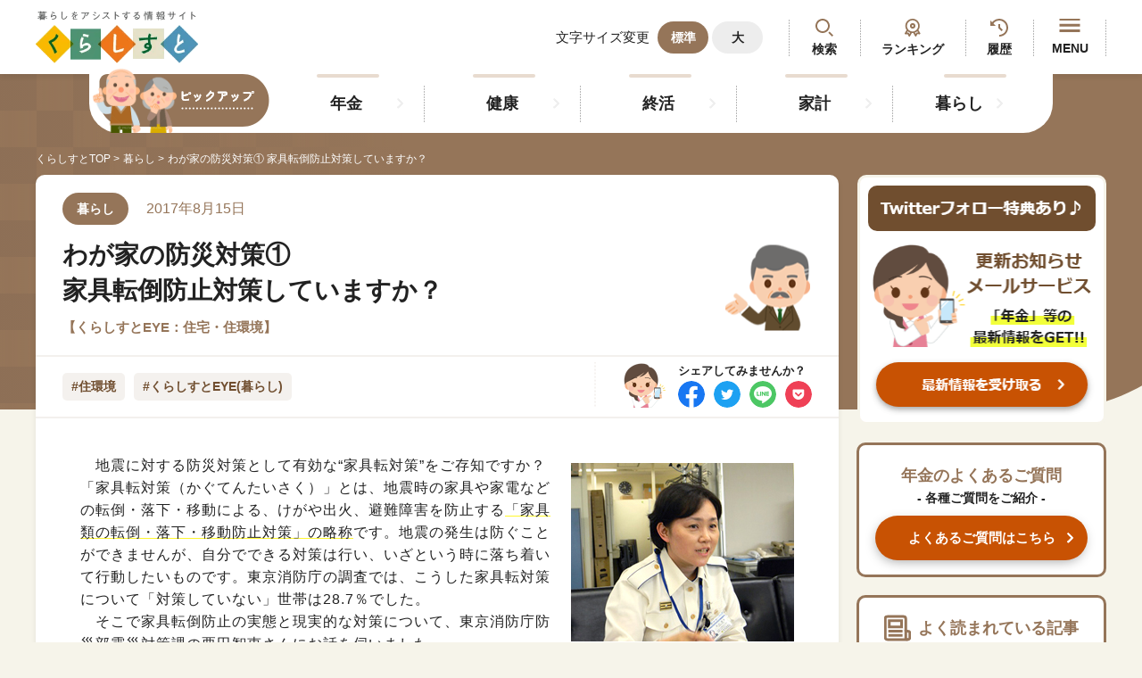

--- FILE ---
content_type: text/html; charset=UTF-8
request_url: https://www.kurassist.jp/kurassist-eye/eye09/01.html
body_size: 15266
content:
<!DOCTYPE html>
<html lang="ja">
  <head>
    <link rel="preload" href="https://www.googletagmanager.com/gtm.js" as="script">
    <!--  Google Tag Manager-->
    <script>
      (function (w, d, s, l, i) {
          w[l] = w[l] || [];
          w[l].push({ "gtm.start": new Date().getTime(), event: "gtm.js" });
          var f = d.getElementsByTagName(s)[0],
            j = d.createElement(s),
            dl = l != "dataLayer" ? "&l=" + l : "";
          j.async = true;
          j.src = "https://www.googletagmanager.com/gtm.js?id=" + i + dl;
          f.parentNode.insertBefore(j, f);
        })(window, document, "script", "dataLayer", "GTM-T9XZLC9");
      
    </script>
    <!--  End Google Tag Manager-->

    <meta charset="utf-8">
    <meta name="HandheldFriendly" content="True">
    <meta name="MobileOptimized" content="320">
    <meta name="format-detection" content="telephone=no">
    <meta http-equiv="X-UA-Compatible" content="IE=edge">
    <!--[if IE]><meta http-equiv="cleartype" content="on"><![endif]-->
    <meta name="viewport" content="width=device-width, initial-scale=1, shrink-to-fit=no, user-scalable=0" id="viewport">
    <link rel="icon" href="https://www.kurassist.jp/assets/site/img/favicon.ico?v=1768900444" type="image/x-icon">

    <!-- CSRF Token -->
    <meta name="csrf-token" content="N073YEssQWuVL17G6SUxI4LzBmdvDSHSBDi3tEM3">
    
      <title>わが家の防災対策① 家具転倒防止対策していますか？ ｜くらしすと</title>
  <meta name="author" content="一般財団法人 年金住宅福祉協会" />
  <meta property="og:site_name" content="くらしすと(年金、社会保険、ねんきんAtoZ、ねんきん手続き)-暮らしをアシストする情報サイト" />
  <meta name="description"  content="地震に対する防災対策として有効な「家具転対策」をご存知ですか？今回は、家具転倒防止の実態と現実的な対策について、東京消防庁防災部震災対策課の栗田智恵さんにお話を伺いました。① 見直しましょう 家具転倒防止対策の必要性">
  <meta name="keywords" content="家具転倒防止対策,防災対策,くらしすと,年金,ねんきん,社会保険,ガイド,暮らし,くらし,支援,老後,安心,セカンドライフ,マネープラン" >

  <link rel="canonical" href="https://www.kurassist.jp/kurassist-eye/eye09/01.html">

   <!-- Open Graph tags -->
  <meta property="og:title" content="わが家の防災対策① 家具転倒防止対策していますか？">
  <meta property="og:description" content="地震に対する防災対策として有効な「家具転対策」をご存知ですか？今回は、家具転倒防止の実態と現実的な対策について、東京消防庁防災部震災対策課の栗田智恵さんにお話を伺いました。① 見直しましょう 家具転倒防止対策の必要性">
  <meta property="og:url" content="https://www.kurassist.jp/kurassist-eye/eye09/01.html">
  <meta property="og:locale" content="ja_JP" />
  <meta property="og:type" content="article" />
  <meta property="og:image" content="https://www.kurassist.jp/assets/site/img/sns-image.webp?v=1768900444" />

  
  <!-- Twitter tags -->
  <meta name="twitter:site" content="@kurassist" />
  <meta name="twitter:title" content="わが家の防災対策① 家具転倒防止対策していますか？">
  <meta name="twitter:description" content="地震に対する防災対策として有効な「家具転対策」をご存知ですか？今回は、家具転倒防止の実態と現実的な対策について、東京消防庁防災部震災対策課の栗田智恵さんにお話を伺いました。① 見直しましょう 家具転倒防止対策の必要性">
  <meta name="twitter:image" content="https://www.kurassist.jp/assets/site/img/sns-image.webp?v=1768900444">
  <meta name="twitter:card" content="summary">

  


    <!-- favicon -->
    <link rel="icon" href="https://www.kurassist.jp/assets/site/img/favicon.ico?v=1768900444" type="image/x-icon">

    <!-- apple-touch-icon -->
    <link rel="apple-touch-icon" href="https://www.kurassist.jp/assets/site/img/app-icon.webp?v=1768900444">

    

    <link rel="stylesheet" href="https://www.kurassist.jp/assets/site/css/base.css?v=1768900444">

    <link rel="stylesheet" href="https://www.kurassist.jp/assets/site/css/computation.css?v=1768900444">


    <link rel="stylesheet" href="https://www.kurassist.jp/assets/site/css/custom-global.css?v=1768900444">
    <link rel="stylesheet" href="https://www.kurassist.jp/assets/site/css/mystyle.css?v=1768900444">

    <link rel="stylesheet" href="https://www.kurassist.jp/assets/site/css/v2.css?v=1768900444">

    <script src="https://unpkg.com/default-passive-events"></script>
    
  </head>
  <body>
    <input type="hidden" name="" id="baseUrl" value="https://www.kurassist.jp">

     <!--  Google Tag Manager (noscript)-->
     <noscript><iframe src="https://www.googletagmanager.com/ns.html?id=GTM-T9XZLC9" height="0" width="0" style="display: none; visibility: hidden;"></iframe></noscript>
     <!--  End Google Tag Manager (noscript)-->
    <div class="container" id="kurassist-top">
      
      
      <header>
    <div class="header-top">
      <div class="wrapper">
        <div class="header-logo">
            <a class="trans logo-image" href="https://www.kurassist.jp">
                <img class="md" src="https://www.kurassist.jp/assets/site/img/common/logo.png?v=1768900444" alt="暮らしをアシストする情報サイト くらしすと" width="182" height="83">
                <img class="sm" src="https://www.kurassist.jp/assets/site/img/common/sp/logo.png?v=1768900444" alt="暮らしをアシストする情報サイト くらしすと" width="153" height="72">
            </a>
        </div>
        <div class="header-actions">
          <div class="actions-change-font md"><span class="actions-text">文字サイズ変更</span>
            <ul class="font-list">
              <li><a class="button-primary is-active js-font-size" href="javascript:;" data-size="normal">標準</a></li>
              <li><a class="button-primary js-font-size" href="javascript:;" data-size="large">大</a></li>
            </ul>
          </div>
          <div class="actions-search"><a class="trans show-search-modal" href="javascript:void(0)">検索</a></div>
          <div class="actions-ranking md"><a class="trans" href="https://www.kurassist.jp/ranking">ランキング</a></div>
          <div class="actions-history md"><a class="trans" href="https://www.kurassist.jp/browsing-history">履歴</a></div>
          <a class="actions-menu trans js-button-open-menu" href="javascript:;">MENU
            <div class="button-menu"><span></span><span></span><span></span></div>
          </a>
        </div>
      </div>
    </div>
    <div class="header-bottom">
      <div class="wrapper">
        <nav class="header-navigation md">
          <ul class="list-navigation">
                                                <li><a class="navigation-item trans" href="https://www.kurassist.jp/nenkin">年金</a></li>
                                    <li><a class="navigation-item trans" href="https://www.kurassist.jp/kenkou">健康</a></li>
                                    <li><a class="navigation-item trans" href="https://www.kurassist.jp/shukatsu">終活</a></li>
                                    <li><a class="navigation-item trans" href="https://www.kurassist.jp/kakei">家計</a></li>
                                    <li><a class="navigation-item trans" href="https://www.kurassist.jp/kurashi">暮らし</a></li>
                                      </ul>
        </nav>
      </div>
    </div>
    <div class="header-menu js-navigation">
      <div class="menu-wrapper">
        <div class="menu-heading"><a class="menu-logo" href="#"><img src="https://www.kurassist.jp/assets/site/img/common/sp/logo.png?v=1768900444" alt="暮らしをアシストする情報サイト くらしすと" width="153" height="73" loading="eager"></a>
          <div class="header-actions">
             
            <a class="actions-menu trans js-button-close-menu" href="javascript:;">閉じる
              <div class="button-menu"><span></span><span></span><span></span></div></a>
          </div>
        </div>
        <div class="menu-body">
          <ul class="list-button">
            <li><a class="trans" href="https://www.kurassist.jp/new">最新記事</a></li> 
            <li><a class="trans" href="https://www.kurassist.jp/browsing-history">閲覧履歴</a></li>
            <li><a class="trans" href="https://www.kurassist.jp/ranking">ランキング</a></li>
            <li class="is-full"><a class="trans" href="https://www.kurassist.jp/qa/nenkin">年金のよくあるご質問</a></li>

          </ul>
              
          <div  class="menu-image">
              <a href="/email" class="trans">
                <img src="https://www.kurassist.jp/img/23a56083-d765-4d7a-b4cf-2bcdb102f778/side-banner01-sp.png?fm=png&amp;q=80&amp;fit=max&amp;crop=%2C%2C%2C"  alt="「くらしすと」更新お知らせメールサービス"    loading="lazy" >
              </a>
          </div>

                      <div class="menu-popular">
            <p class="popular-title">人気#タグ「5選」</p>
            <ul class="list-button">
             
                                                                      <li class="is-full"><a class="trans" href="https://www.kurassist.jp/tags/年金広報">#年金広報</a></li>
                                                                                    <li class="is-full"><a class="trans" href="https://www.kurassist.jp/tags/くらしすとEYE(年金)">#くらしすとEYE(年金)</a></li>
                                                                                    <li class="is-full"><a class="trans" href="https://www.kurassist.jp/tags/ねんきんAtoZ">#ねんきんAtoZ</a></li>
                                                                                    <li class="is-full"><a class="trans" href="https://www.kurassist.jp/tags/年金のこんなとき">#年金のこんなとき</a></li>
                                                                                    <li class="is-full"><a class="trans" href="https://www.kurassist.jp/tags/年金講座">#年金講座</a></li>
                                                                         
            </ul>
          </div>
          <ul class="list-menu-accordion">
            <li class="js-common-accordion">
              <div class="accordion-head">「年金」に関する記事</div>
              <div class="accordion-body">
                <ul class="list-button">
                                                            <li class="is-full"><a class="trans" href="https://www.kurassist.jp/kurassist-eye/nenkin/learn-vol46-20260115.html">『外国人と年金』を学ぶ③ ～よくあるQ＆...</a></li>
                                          <li class="is-full"><a class="trans" href="https://www.kurassist.jp/kurassist-eye/nenkin/learn-vol45-20251215.html">『外国人と年金』を学ぶ② ～各国の年金制...</a></li>
                                          <li class="is-full"><a class="trans" href="https://www.kurassist.jp/kurassist-eye/nenkin/learn-vol44-20251117.html">『外国人と年金』を学ぶ① ～脱退一時金と...</a></li>
                                          <li class="is-full"><a class="trans" href="https://www.kurassist.jp/kurassist-eye/nenkin/learn-vol43-20251015.html">『基礎年金の底上げ』を学ぶ～法改正：基礎...</a></li>
                                          <li class="is-full"><a class="trans" href="https://www.kurassist.jp/kurassist-eye/nenkin/learn-vol42-20250915.html">『遺族厚生年金』改正を学ぶ～「どのような...</a></li>
                                      
                </ul><a class="accordion-link trans" href="https://www.kurassist.jp/nenkin">もっと見る</a>
              </div>
            </li>
            <li class="js-common-accordion">
              <div class="accordion-head">「健康」に関する記事</div>
              <div class="accordion-body">
                <ul class="list-button">
                                                            <li class="is-full"><a class="trans" href="https://www.kurassist.jp/anshin/anshin92-2.html">お薬手帳の進化形、「電子お薬手帳」「お薬...</a></li>
                                          <li class="is-full"><a class="trans" href="https://www.kurassist.jp/anshin/anshin92-1.html">「お薬手帳」のススメ</a></li>
                                          <li class="is-full"><a class="trans" href="https://www.kurassist.jp/anshin/anshin90-2.html">やってみた、男の料理</a></li>
                                          <li class="is-full"><a class="trans" href="https://www.kurassist.jp/anshin/anshin90-1.html">生きがい発見！ セカンドライフ④ ～男だ...</a></li>
                                          <li class="is-full"><a class="trans" href="https://www.kurassist.jp/anshin/anshin88-2.html">まずは教室に参加してみようラージボール卓...</a></li>
                                      
                </ul><a class="accordion-link trans" href="https://www.kurassist.jp/kenkou">もっと見る</a>
              </div>
            </li>
            <li class="js-common-accordion">
              <div class="accordion-head">「終活」に関する記事</div>
              <div class="accordion-body">
                <ul class="list-button">
                                                            <li class="is-full"><a class="trans" href="https://www.kurassist.jp/kurassist-eye/shukatsu/shiori-vol14-20250806.html">台風・地震が来る前に知っておきたい ～損...</a></li>
                                          <li class="is-full"><a class="trans" href="https://www.kurassist.jp/kurassist-eye/shukatsu/shiori-vol13-20250707.html">トラブルを防ぐ!火災・地震保険の補償額チ...</a></li>
                                          <li class="is-full"><a class="trans" href="https://www.kurassist.jp/kurassist-eye/shukatsu/shiori-vol12-20250605.html">離れて暮らす親の「保険」を考える②   ...</a></li>
                                          <li class="is-full"><a class="trans" href="https://www.kurassist.jp/kurassist-eye/shukatsu/shiori-vol11-20250507.html">離れて暮らす親の「保険」を考える① ～保...</a></li>
                                          <li class="is-full"><a class="trans" href="https://www.kurassist.jp/kurassist-eye/shukatsu/shiori-vol10-20250405.html">『保険』の見直しポイント～亡くなるまでの...</a></li>
                                                       
                </ul><a class="accordion-link trans" href="https://www.kurassist.jp/shukatsu">もっと見る</a>
              </div>
            </li>
            <li class="js-common-accordion">
              <div class="accordion-head">「家計」に関する記事</div>
              <div class="accordion-body">
                <ul class="list-button">
                                                            <li class="is-full"><a class="trans" href="https://www.kurassist.jp/kakei/nenkin-okane-vol13-20250825.html">20代から始めるiDeCo　～長期投資の...</a></li>
                                          <li class="is-full"><a class="trans" href="https://www.kurassist.jp/kakei/nenkin-okane-vol12-20250625.html">「iDeCo」の受取り方③～「年金」で受...</a></li>
                                          <li class="is-full"><a class="trans" href="https://www.kurassist.jp/kakei/nenkin-okane-vol11-20250526.html">「iDeCo」の受取り方②　   ～「一...</a></li>
                                          <li class="is-full"><a class="trans" href="https://www.kurassist.jp/kakei/nenkin-okane-vol10-20250425.html">「iDeCo」の受取り方①  ～受取りま...</a></li>
                                          <li class="is-full"><a class="trans" href="https://www.kurassist.jp/kakei/nenkin-okane-vol9-20250325.html">「iDeCo」の運用　『商品選択』③　～...</a></li>
                                                      </ul><a class="accordion-link trans" href="https://www.kurassist.jp/kakei">もっと見る</a>
              </div>
            </li>
            
            <li class="js-common-accordion">
              <div class="accordion-head">「暮らし」に関する記事</div>
              <div class="accordion-body">
                <ul class="list-button">
                                                            <li class="is-full"><a class="trans" href="https://www.kurassist.jp/anshin/anshin73-2.html">改修・改修後の気を付けたいアレコレ</a></li>
                                          <li class="is-full"><a class="trans" href="https://www.kurassist.jp/anshin/anshin73-1.html">住まいの環境整備⑤ ～住宅改修の気を付け...</a></li>
                                          <li class="is-full"><a class="trans" href="https://www.kurassist.jp/anshin/anshin71-2.html">金額のトラブルは避けたい</a></li>
                                          <li class="is-full"><a class="trans" href="https://www.kurassist.jp/anshin/anshin71-1.html">住まいの環境整備④ ～住宅改修の値段～</a></li>
                                          <li class="is-full"><a class="trans" href="https://www.kurassist.jp/anshin/anshin70-2.html">申請から支給まで</a></li>
                                                      </ul><a class="accordion-link trans" href="https://www.kurassist.jp/kurashi">もっと見る</a>
              </div>
            </li>
          </ul>
          <ul class="list-button">
            <li class="is-full"><a class="trans" href="https://www.kurassist.jp/aboutus">くらしすとについて</a></li> 
            <li class="is-full"><a class="trans" href="https://www.kurassist.jp/attempt">協会事業案内</a></li>
            <li class="is-full"><a class="trans" href="https://www.kurassist.jp/privacy">プライバシーポリシー（個人情報保護方針）</a></li>
            <li class="is-full"><a class="trans" href="https://www.kurassist.jp/sitemap">サイトマップ</a></li>
          </ul>
          <div class="menu-button-close js-button-close-menu trans">閉じる</div>
        </div>
      </div>
    </div>
    <div class="overlay md js-overlay"></div>
  </header>
      <main>
        <div class="breadcrumb">
          <div class="wrapper">
                <ul class="breadcrumb-list">
        <li><a class="trans" href="/">くらしすとTOP</a></li>
                  <li><a class="trans" href="https://www.kurassist.jp/kurashi">暮らし</a></li>
                
        <li><span>わが家の防災対策① 家具転倒防止対策していますか？</span></li>
    </ul>
            
          </div>
        </div>
        <section class="section-base">
          <div class="wrapper">
            <div class="base-content kurashi-article">
    <div class="post-inner">
      <div class="post-head">
        <div class="post-description">
                      <p class="post-category">暮らし</p>
                                <p class="post-date">
              2017年8月15日&nbsp;&nbsp;&nbsp;
            </p>
                    
        </div>
        <div class="post-information">
          <h1 class="post-title">わが家の防災対策①<br>  家具転倒防止対策していますか？</h1>
          <h2 class="post-text">【くらしすとEYE：住宅・住環境】</h2>
          
        </div>
      </div>
      <div class="post-social">
        <ul class="tag-common static-js-category-slider">
          <li><a class="tag-item trans" href="https://www.kurassist.jp/tags/住環境">#住環境</a></li><li><a class="tag-item trans" href="https://www.kurassist.jp/tags/くらしすとEYE(暮らし)">#くらしすとEYE(暮らし)</a></li>
          
        </ul>
        <div class="social-list">
          <p class="social-text md">シェアしてみませんか？</p> 
          <p class="social-text sm">シェア</p>
           <ul class="md">
            <li>
        <a class="social-item trans" href="https://www.facebook.com/sharer/sharer.php?u=https://www.kurassist.jp/kurassist-eye/eye09/01.html&display=page" target="_blank" rel="noopener">
            <img src="https://www.kurassist.jp/assets/site/img/common/icn_facebook_circle.png?v=1768900444" alt="facebook" width=30 height=30 loading="eager" />
        </a>
    </li>
    <li>
        <a class="social-item trans" href="https://twitter.com/intent/tweet?text=わが家の防災対策① 家具転倒防止対策していますか？&amp;url=https://www.kurassist.jp/kurassist-eye/eye09/01.html" target="_blank" rel="noopener">
            <img src="https://www.kurassist.jp/assets/site/img/common/icn_twitter_circle.png?v=1768900444" alt="twitter" width=30 height=30 loading="eager">
        </a>
    </li>
    <li>
        <a class="social-item trans"  href="https://social-plugins.line.me/lineit/share?url=https://www.kurassist.jp/kurassist-eye/eye09/01.html" target="_blank" rel="noopener">
            <img src="https://www.kurassist.jp/assets/site/img/common/icn_line_circle.png?v=1768900444" alt="facebook" width=30 height=30 loading="eager">
        </a>
    </li>
    <li>
        <a class="social-item trans" href="https://getpocket.com/edit?url=https://www.kurassist.jp/kurassist-eye/eye09/01.html&title=わが家の防災対策① 家具転倒防止対策していますか？" target="_blank" rel="noopener">
            <img src="https://www.kurassist.jp/assets/site/img/common/icn_mail_circle.png?v=1768900444" alt="mail" width=30 height=30 loading="eager">
        </a>
    </li>
    <li>
        
    </li>
</ul>           </ul>
        </div>
      </div>
      <div class="post-content">

        
        
        <div class="block-content">


          
       
          <section class="text_block  w100">
    <div id="anshin">

  
  <div class="mainwrap"> 

    <div class="w250 flo-r k_mgn-t-10 k_mgn-l-20 k_mgn-b-20">
      <img src="../../../images/eye09_img01.jpg" width="250" height="200" alt="東京消防庁防災部震災対策課震災対策係の栗田智恵さん（消防司令補）">
      <p class="k_mgn-t-5 k_fnt80">東京消防庁防災部震災対策課震災対策係の栗田智恵さん（消防司令補）</p>
    </div>

    <p>
      　地震に対する防災対策として有効な“家具転対策”をご存知ですか？「家具転対策（かぐてんたいさく）」とは、地震時の家具や家電などの転倒・落下・移動による、けがや出火、避難障害を防止する<u>「家具類の転倒・落下・移動防止対策」の略称</u>です。地震の発生は防ぐことができませんが、自分でできる対策は行い、いざという時に落ち着いて行動したいものです。東京消防庁の調査では、こうした家具転対策について「対策していない」世帯は28.7％でした。<br>
      　そこで家具転倒防止の実態と現実的な対策について、東京消防庁防災部震災対策課の栗田智恵さんにお話を伺いました。</p>

    <div class="cl-b"></div>

    <h2 class="anshin_for_lead"><img src="../../../images/eye09_01.jpg" width="648" height="55"
        alt="見直しましょう 家具転倒防止対策の必要性"><span>1</span>見直しましょう 家具転倒防止対策の必要性</h2>

    <h3>家具類の転倒・落下・移動で想定されるケガ人は？</h3>

    <p>　東京消防庁では、過去の大地震でけが人が多数出た場合、現地でケガの原因をヒアリング、さらに時間が経ってからアンケートを行い、室内でどんな被害があったのかを調査しています（<span
        class="fw-bold">図１</span>)。<br><br>
      　家具類の転倒・落下・移動による被害をひもとくと、古くは阪神・淡路大震災、そして東日本大震災を経て昨年の熊本地震に至るまで、けがをした理由の30～50%程度が家具の転倒・落下等によるもの。この割合が大きく変わっていないのだといいます。昨年の熊本地震でも、約30％の人が同じ原因で負傷しました。もちろん、命をおびやかす危険もあります。<br><br>
      　「地震の規模や地域性が違っていても、家具の転倒などによるけがの割合は突出して増えたり減ったりすることがありません。東京では南海トラフ大地震、直下地震が30年に高い確率で起こると言われており、けが人は約1万人と推定されています。つまり、約50％の方が家具類でけがをしているこれまでの経験から、対策をすれば5,000人程度のけが人を減らせるわけです。<br><br>
      　災害でけが人が出た場合、その方が苦しい思いをするだけでなく、けが人を救護所まで運ぶ人、治療する人が必要となり、さらにその方の関係者も生活に支障をきたすことになります。けが人の何倍もの人に影響が出てしまうのです。きちんと対策をしてその人がけがをしなければ、逆に困っている方に手を貸すこともできます。」（栗田さん）
    </p>

    <h4>■図１　近年発生した地震における家具類の転倒・落下・移動が原因のけが人の割合</h4>
    <img src="../../../images/eye09_img03.jpg" width="648" height="266" alt="近年発声した地震における家具類の転倒・落下・移動が原因のけが人の割合">
    <p class="k_fnt85 k_mgn-t-5">〈東京消防庁「家具類の転倒・落下・移動防止対策ハンドブック」より〉</p>

    <h3>家具の転倒防止対策、しないとどうなる？</h3>

    <p>　<span class="fw-bold">写真①②</span>は、熊本地震後の家庭内の状況です。思った以上に家具は倒れ、動き、収納してあったものが部屋中に散乱することがわかります。<br>
      　ここで改めて、今回対象としている家具類の動きと被害について整理してみます。</p>
    <h4>【家具・家電等の転倒】</h4>
    <p>　特に高さのある家具は、強い揺れが起こった際には倒れ、周囲の人や物に被害をもたらします。冷蔵庫等の大型家電製品も同様です。</p>
	
    <h4>【家具・家電等の転落】</h4>
    <p>　高所への収納物は強い地震の際、落下します。食器棚の食器などには特に注意が必要です。テレビや電子レンジ等の家電製品も落下や転倒の恐れがあります。</p>
	
    <h4>【家具等の移動】</h4>
    <p>
      　東日本大震災では、10階以上の高層階になるほど家具の転倒・落下・移動した割合が増えていました。これは「長周期地震動」が一因と考えられています。中でも、家具が転倒せずに概ね60ｃｍ動いた「移動」が目立っています。そこで東日本大震災以降、「移動」についても対策が必要と考えられるようになりました。キャスターつきの家具類には特に注意が必要です。また、つり下げ式の照明が大きく揺れて天井に衝突することもあります。
    </p>

    <div class="eye_green-box k_mgn-t-20">
      <h3 class="mt-0">長周期地震動とは？</h3>
      <p>波のように遠くまで伝わるのが特徴。<span
          class="col-green fw-bold">地震動が終息してからも、数分にわたって揺れる場合があります</span>。マグニチュード８クラスの地震が起こると、50階ビルでは片振幅２ｍに達する揺れが10分以上継続する恐れがあると推計されています。<br>
        長周期地震動の揺れの大きさは「階級」１～４で示され（<span class="fw-bold">図２</span>）、気象庁では地震発生の際に震度等と合わせて「長周期地震動に関する観測情報」の発信を試行しています。</p>

      <h4>■図２　長周期地震動階級関連解説表</h4>
      <img src="../../../images/eye09_img04.jpg" width="608" height="222" alt="図２　長周期地震動階級関連解説表">
      <p class="k_fnt85 k_mgn-t-5">〈東京消防庁「家具類の転倒・落下・移動防止対策ハンドブック」より〉</p>
    </div>

    <div class="flo-c k_mgn-t-20 k_mgn-b-20">
      <div class="flo-l w315">
        <p class="fw-bold k_mgn-b-5">■写真①　熊本地震後の家庭内の様子１</p>
        <img src="../../../images/eye09_img07.jpg" width="315" height="236" alt="写真①　熊本地震後の家庭内の様子１">
      </div>
      <div class="flo-r w315">
        <p class="fw-bold k_mgn-b-5">■写真②　熊本地震後の家庭内の様子２</p>
        <img src="../../../images/eye09_img08.jpg" width="315" height="236" alt="写真②　熊本地震後の家庭内の様子２">
      </div>
      <div class="cl-b"></div>
      <p class="k_fnt85 k_mgn-t-5 flo-r">〈東京消防庁提供〉</p>
      <div class="cl-b"></div>
    </div>

    <h3>家具の転倒が二次被害をもたらす恐れも</h3>

    <p>　家具転倒防止対策は、地震の際に倒れたり落ちてきたりした家具等から身を守ることが第一です。でも、この対策を怠ると、その後さらに以下のような悪影響をもたらす二次被害の恐れもあります。</p>
    <h4>【避難障害】</h4>
    <p>　地震がおさまって避難しようとした際、家具が扉に向かって倒れると、扉が開けられず外に出られなくなってしまいます。落下して割れた食器等の破片が避難の際の歩行の障害となる場合もあります。</p>
    <h4>【火災】</h4>
    <p>　ストーブに落下した落下物による火災発生が過去にありました。台所にある家具等が転倒し、その際コンロのスイッチが押されて点火、落下したものに着火してしまうことも考えられます。<br>
      　また、水槽の転倒や落下によってヒーターが過熱し、火災の原因になることも少なくないといいます。<br>
      　「停電している間に避難所に行ってしまい、停電が解消された時に水槽から外に出たヒーターがそのまま放置されて加熱して、火災を起こす例もあります。避難の際には、ブレーカーを落とすことも大切です」（栗田さん）</p>



    <div class=" mgn-t-50 dash"></div>

    <ul>
      <li class="mgn-t-15">
        <p class="col-anshin">① 見直しましょう 家具転倒防止対策の必要性</p>
      </li>
      <li>
        <p><a href="/kurassist-eye/eye09/02.html">② 一刻も早く家具転倒防止対策を</a></p>
      </li>
    </ul>

    <div class=" mgn-t-8 dash"></div>
    


  </div>
  <!--mainwrap 背景白 end-->
  <img loading="lazy" src="../../../images/bottom_maincontent.png" width="724" height="5" class="bottom_maincontent">


</div>
</section>

        </div>
      
      </div>


        
     
      
        <div class="post-share">
    <p class="share-text">よかったらこの記事をシェアしてみませんか？</p>
    <div class="share-inner">
      <div class="share-qr md">
        <?xml version="1.0" encoding="UTF-8"?>
<svg xmlns="http://www.w3.org/2000/svg" version="1.1" width="100" height="100" viewBox="0 0 100 100"><rect x="0" y="0" width="100" height="100" fill="#ffffff"/><g transform="scale(3.448)"><g transform="translate(0,0)"><path fill-rule="evenodd" d="M8 0L8 4L9 4L9 5L8 5L8 7L9 7L9 8L11 8L11 11L10 11L10 13L8 13L8 12L6 12L6 11L7 11L7 10L8 10L8 11L9 11L9 10L10 10L10 9L9 9L9 10L8 10L8 9L7 9L7 8L4 8L4 10L6 10L6 11L5 11L5 13L7 13L7 14L5 14L5 15L4 15L4 14L3 14L3 12L4 12L4 11L3 11L3 9L2 9L2 8L0 8L0 9L2 9L2 10L1 10L1 12L0 12L0 13L1 13L1 15L2 15L2 17L3 17L3 18L2 18L2 20L0 20L0 21L3 21L3 20L4 20L4 21L5 21L5 20L6 20L6 21L7 21L7 20L6 20L6 19L7 19L7 18L9 18L9 19L8 19L8 22L9 22L9 20L10 20L10 19L11 19L11 20L12 20L12 18L13 18L13 17L11 17L11 16L12 16L12 15L13 15L13 14L14 14L14 16L15 16L15 15L16 15L16 17L15 17L15 19L14 19L14 20L15 20L15 21L11 21L11 22L10 22L10 24L9 24L9 23L8 23L8 25L9 25L9 27L8 27L8 29L10 29L10 28L11 28L11 29L12 29L12 27L13 27L13 26L14 26L14 25L15 25L15 27L16 27L16 29L18 29L18 28L20 28L20 29L22 29L22 28L23 28L23 29L25 29L25 28L26 28L26 27L27 27L27 29L28 29L28 28L29 28L29 25L28 25L28 24L29 24L29 17L28 17L28 16L29 16L29 13L28 13L28 12L29 12L29 8L25 8L25 9L24 9L24 8L23 8L23 9L22 9L22 10L20 10L20 11L19 11L19 9L20 9L20 8L21 8L21 4L20 4L20 3L21 3L21 1L19 1L19 0L15 0L15 1L12 1L12 0L11 0L11 1L10 1L10 0ZM9 1L9 2L10 2L10 3L9 3L9 4L10 4L10 5L9 5L9 7L10 7L10 5L11 5L11 7L12 7L12 8L13 8L13 9L12 9L12 11L11 11L11 12L12 12L12 11L13 11L13 13L16 13L16 12L17 12L17 11L18 11L18 10L17 10L17 7L18 7L18 8L20 8L20 6L19 6L19 7L18 7L18 5L20 5L20 4L18 4L18 3L19 3L19 2L18 2L18 3L17 3L17 2L16 2L16 1L15 1L15 2L16 2L16 3L17 3L17 7L16 7L16 5L14 5L14 6L13 6L13 7L12 7L12 5L13 5L13 4L12 4L12 5L11 5L11 2L12 2L12 1L11 1L11 2L10 2L10 1ZM13 2L13 3L14 3L14 2ZM14 6L14 10L13 10L13 11L14 11L14 12L16 12L16 11L17 11L17 10L16 10L16 7L15 7L15 6ZM6 9L6 10L7 10L7 9ZM22 10L22 11L20 11L20 13L19 13L19 12L18 12L18 13L19 13L19 14L16 14L16 15L19 15L19 16L18 16L18 17L17 17L17 18L16 18L16 19L17 19L17 18L19 18L19 19L20 19L20 20L21 20L21 19L20 19L20 18L21 18L21 17L20 17L20 16L22 16L22 17L23 17L23 16L24 16L24 17L26 17L26 18L25 18L25 19L24 19L24 18L23 18L23 19L22 19L22 20L26 20L26 21L25 21L25 22L27 22L27 23L25 23L25 24L26 24L26 25L24 25L24 26L23 26L23 25L22 25L22 27L23 27L23 28L24 28L24 27L25 27L25 26L27 26L27 23L28 23L28 20L27 20L27 19L28 19L28 18L27 18L27 15L28 15L28 14L27 14L27 15L24 15L24 13L27 13L27 11L28 11L28 10L25 10L25 11L26 11L26 12L24 12L24 11L23 11L23 10ZM1 12L1 13L2 13L2 12ZM21 12L21 14L20 14L20 15L21 15L21 14L22 14L22 16L23 16L23 13L22 13L22 12ZM10 13L10 14L9 14L9 15L8 15L8 14L7 14L7 15L5 15L5 17L4 17L4 15L3 15L3 17L4 17L4 20L5 20L5 17L6 17L6 18L7 18L7 17L6 17L6 16L7 16L7 15L8 15L8 16L9 16L9 17L10 17L10 18L11 18L11 17L10 17L10 16L11 16L11 13ZM0 16L0 18L1 18L1 16ZM26 18L26 19L27 19L27 18ZM16 20L16 21L17 21L17 22L16 22L16 23L15 23L15 25L16 25L16 23L18 23L18 25L17 25L17 26L16 26L16 27L17 27L17 26L18 26L18 27L21 27L21 25L19 25L19 22L20 22L20 21L19 21L19 20L18 20L18 21L17 21L17 20ZM21 21L21 24L24 24L24 21ZM13 22L13 25L14 25L14 22ZM22 22L22 23L23 23L23 22ZM11 23L11 24L12 24L12 23ZM10 25L10 26L11 26L11 25ZM18 25L18 26L19 26L19 25ZM14 28L14 29L15 29L15 28ZM0 0L0 7L7 7L7 0ZM1 1L1 6L6 6L6 1ZM2 2L2 5L5 5L5 2ZM22 0L22 7L29 7L29 0ZM23 1L23 6L28 6L28 1ZM24 2L24 5L27 5L27 2ZM0 22L0 29L7 29L7 22ZM1 23L1 28L6 28L6 23ZM2 24L2 27L5 27L5 24Z" fill="#000000"/></g></g></svg>

    </div>
      <ul class="share-list md">
        <li>
        <a class="social-item trans" href="https://www.facebook.com/sharer/sharer.php?u=https://www.kurassist.jp/kurassist-eye/eye09/01.html&display=page" target="_blank" rel="noopener">
            <img src="https://www.kurassist.jp/assets/site/img/common/icn_facebook_circle.png?v=1768900444" alt="facebook" width=60 height=60 loading="eager" />
        </a>
    </li>
    <li>
        <a class="social-item trans" href="https://twitter.com/intent/tweet?text=わが家の防災対策① 家具転倒防止対策していますか？&amp;url=https://www.kurassist.jp/kurassist-eye/eye09/01.html" target="_blank" rel="noopener">
            <img src="https://www.kurassist.jp/assets/site/img/common/icn_twitter_circle.png?v=1768900444" alt="twitter" width=60 height=60 loading="eager">
        </a>
    </li>
    <li>
        <a class="social-item trans"  href="https://social-plugins.line.me/lineit/share?url=https://www.kurassist.jp/kurassist-eye/eye09/01.html" target="_blank" rel="noopener">
            <img src="https://www.kurassist.jp/assets/site/img/common/icn_line_circle.png?v=1768900444" alt="facebook" width=60 height=60 loading="eager">
        </a>
    </li>
    <li>
        <a class="social-item trans" href="https://getpocket.com/edit?url=https://www.kurassist.jp/kurassist-eye/eye09/01.html&title=わが家の防災対策① 家具転倒防止対策していますか？" target="_blank" rel="noopener">
            <img src="https://www.kurassist.jp/assets/site/img/common/icn_mail_circle.png?v=1768900444" alt="mail" width=60 height=60 loading="eager">
        </a>
    </li>
    <li>
        
    </li>
</ul>
      </ul>
      <a class="share-button trans sm" href="#">シェアする</a>
    </div>
  </div>
      
      <div class="post-rate">

    

    <p class="rate-label">この記事はお役に立ちましたか？</p>
    <ul class="rate-list" data-url="https://www.kurassist.jp/evaluate-page">
        <li><a class="rate-item is-very-helpful trans  " href="javascript:void(0)" data-url="https://www.kurassist.jp/kurassist-eye/eye09/01.html" data-type="vh_count" >学びがあった</a></li>
        <li><a class="rate-item is-helpful trans " href="javascript:void(0)" data-url="https://www.kurassist.jp/kurassist-eye/eye09/01.html" data-type="h_count">参考になった</a></li>
        <li><a class="rate-item is-not-helpful trans " href="javascript:void(0)" data-url="https://www.kurassist.jp/kurassist-eye/eye09/01.html" data-type="nh_count">分かりにくい</a></li>    
    </ul>
    
    <div class="rate-thanks-msg d-none">
        <p class="mgn-b-10">
            ご評価いただきありがとうございます。 <br>
            今後の記事作成の参考にさせていただきます。 <br>
        </p>
        <p>
            また、他のページもよろしければご利用をお願いしておりますので、<br class="sm"> 「<a href="javascript:void(0)" class="show-search-modal">検索機能</a>」や記事の「 <a href="https://www.kurassist.jp/ranking" class="">人気ランキング</a> 」をご利用ください。
        </p>
    </div>
 </div>

      
    </div> 

   
     <ul class="related-list">
    <li><a class="button-tertiary arrow-right trans" href="https://www.kurassist.jp/categories/%E6%9A%AE%E3%82%89%E3%81%97"> 「暮らし」記事一覧</a></li>
    <li><a class="button-tertiary arrow-right trans" href="https://www.kurassist.jp/ranking/kiji/#kurashi">「暮らし」記事人気ランキング</a></li>
  </ul>    
    
    <a class="common-box-for-banner md"  href="https://www.njk-support.jp/procedure/"  target="_blank" rel="noopener">
        <img class="banner-image" src="https://www.kurassist.jp/img/78734090-4ec9-4c93-b46f-dadc7722095a/.png?fm=jpg&amp;q=80&amp;fit=max&amp;crop=%2C%2C%2C" alt="中途退職者や定年退職者へ向けた年住協のお役立ち手続きガイド（役立つ必須手続き・退職手続き・退職までの流れ）"  loading="lazy" >
    </a>

    
    <div class="common-box-for-banner-sm  sm">
    <a   href="https://www.njk-support.jp/procedure/" target="_blank" rel="noopener">
        <img  class="banner-image" src="https://www.kurassist.jp/img/619e4df5-87a7-41a4-9702-629bfbc43cfd/sp.png?fm=jpg&amp;q=80&amp;fit=max&amp;crop=%2C%2C%2C" alt="中途退職者や定年退職者へ向けた年住協のお役立ち手続きガイド（役立つ必須手続き・退職手続き・退職までの流れ）"  loading="lazy" >
    </a> 
    </div>
         

    
     
      <div class="block-post">
    <h3 class="title-tertiary">あわせて読みたい記事</h3>
    <ul class="article-list">

        
                            
                <li>
                    <div class="article-card">
                        <a class="article-image trans" href="https://www.kurassist.jp/anshin/anshin71-1.html">
                                                               <img class="object-fit-cover"  src="https://www.kurassist.jp/img/f2c1db16-5121-436b-ada8-ff92146d3372/vol1.png?fm=jpg&amp;q=80&amp;fit=max&amp;crop=850%2C339%2C0%2C0"  alt="住まいの環境整備④ ～住宅改修の値段～（あわせて読みたい記事）" width="274" height="110" loading="lazy">
                                                            </a>
                    <div class="article-content">
                        <a class="article-title trans" href="https://www.kurassist.jp/anshin/anshin71-1.html">住まいの環境整備④ ～住宅改修の値段～</a>
                        <ul class="category-list">
                                                            <li><a class="category-item trans" href="#">暮らし</a></li>
                                                    </ul>
                        <ul class="tag-list">
                            <li><a class="tag-item trans" href="https://www.kurassist.jp/tags/住環境">#住環境</a></li>
                        </ul>
                        <div class="article-link"><a class="trans" href="https://www.kurassist.jp/anshin/anshin71-1.html">この記事を読む</a></div>
                    </div>
                    </div>
                </li>
                
                
                            
                <li>
                    <div class="article-card">
                        <a class="article-image trans" href="https://www.kurassist.jp/anshin/anshin67-2.html">
                                                                                                 <img class="object-fit-cover"  src="https://www.kurassist.jp/img/b8096021-479d-4fd8-abbf-da59eb09b45a/.png?fm=jpg&amp;q=80&amp;fit=max&amp;crop=850%2C339%2C0%2C0" alt="転倒防止器具の設置方法（あわせて読みたい記事）" width="274" height="110" loading="lazy">
                                                                                                </a>
                    <div class="article-content">
                        <a class="article-title trans" href="https://www.kurassist.jp/anshin/anshin67-2.html">転倒防止器具の設置方法</a>
                        <ul class="category-list">
                                                            <li><a class="category-item trans" href="#">暮らし</a></li>
                                                    </ul>
                        <ul class="tag-list">
                            <li><a class="tag-item trans" href="https://www.kurassist.jp/tags/住環境">#住環境</a></li>
                        </ul>
                        <div class="article-link"><a class="trans" href="https://www.kurassist.jp/anshin/anshin67-2.html">この記事を読む</a></div>
                    </div>
                    </div>
                </li>
                
                
                            
                <li>
                    <div class="article-card">
                        <a class="article-image trans" href="https://www.kurassist.jp/anshin/anshin67-1.html">
                                                                                                 <img class="object-fit-cover"  src="https://www.kurassist.jp/img/b8096021-479d-4fd8-abbf-da59eb09b45a/.png?fm=jpg&amp;q=80&amp;fit=max&amp;crop=850%2C339%2C0%2C0" alt="住まいの環境整備② ～家具固定、どうしたらいい？～（あわせて読みたい記事）" width="274" height="110" loading="lazy">
                                                                                                </a>
                    <div class="article-content">
                        <a class="article-title trans" href="https://www.kurassist.jp/anshin/anshin67-1.html">住まいの環境整備② ～家具固定、どうしたらいい？～</a>
                        <ul class="category-list">
                                                            <li><a class="category-item trans" href="#">暮らし</a></li>
                                                    </ul>
                        <ul class="tag-list">
                            <li><a class="tag-item trans" href="https://www.kurassist.jp/tags/住環境">#住環境</a></li>
                        </ul>
                        <div class="article-link"><a class="trans" href="https://www.kurassist.jp/anshin/anshin67-1.html">この記事を読む</a></div>
                    </div>
                    </div>
                </li>
                
                
                    
    </ul>
  </div>
  <div class="block-post">
    <h3 class="title-tertiary">人気の記事</h3>
    <ul class="article-list">
                 
                                                <li>
                        <div class="article-card">
                            <a class="article-image trans" href="https://www.kurassist.jp/anshin/anshin12-2.html">
                                                                   <img class="object-fit-cover"  src="https://www.kurassist.jp/img/fc6cb853-19b7-48aa-943b-e1b86e60c864/17.png?fm=jpg&amp;q=80&amp;fit=max&amp;crop=850%2C339%2C0%2C0" alt="臓器移植の現状―待機者と費用（くらしすとの「人気の記事」をご紹介）" width="274" height="110" loading="lazy">
                                  
                                                                </a>
                            <div class="article-content">
                                <a class="article-title trans" href="https://www.kurassist.jp/anshin/anshin12-2.html">臓器移植の現状―待機者と費用</a>
                                <ul class="category-list">
                                                                         <li><a class="category-item trans" href="#">暮らし</a></li>
                                                                        
                                </ul>
                                <ul class="tag-list">
                                    <li><a class="tag-item trans" href="https://www.kurassist.jp/tags/くらしすとEYE(暮らし)">#くらしすとEYE(暮らし)</a></li>
                                </ul>
                                <div class="article-link"><a class="trans" href="https://www.kurassist.jp/anshin/anshin12-2.html">この記事を読む</a></div>
                            </div>
                        </div>
                    </li>
                                                                                <li>
                        <div class="article-card">
                            <a class="article-image trans" href="https://www.kurassist.jp/anshin/anshin16-2.html">
                                                                   <img class="object-fit-cover"  src="https://www.kurassist.jp/img/117d698e-910b-4e62-b5dd-021dadd5bf5e/20.png?fm=jpg&amp;q=80&amp;fit=max&amp;crop=850%2C339%2C0%2C0" alt="退職後の男性が孤独化する理由（くらしすとの「人気の記事」をご紹介）" width="274" height="110" loading="lazy">
                                  
                                                                </a>
                            <div class="article-content">
                                <a class="article-title trans" href="https://www.kurassist.jp/anshin/anshin16-2.html">退職後の男性が孤独化する理由</a>
                                <ul class="category-list">
                                                                         <li><a class="category-item trans" href="#">暮らし</a></li>
                                                                        
                                </ul>
                                <ul class="tag-list">
                                    <li><a class="tag-item trans" href="https://www.kurassist.jp/tags/くらしすとEYE(暮らし)">#くらしすとEYE(暮らし)</a></li>
                                </ul>
                                <div class="article-link"><a class="trans" href="https://www.kurassist.jp/anshin/anshin16-2.html">この記事を読む</a></div>
                            </div>
                        </div>
                    </li>
                                                                                <li>
                        <div class="article-card">
                            <a class="article-image trans" href="https://www.kurassist.jp/anshin/anshin19-1.html">
                                                                   <img class="object-fit-cover"  src="https://www.kurassist.jp/img/d7ff39ce-24cd-4a52-97c6-b1cce1b12bf4/18.png?fm=jpg&amp;q=80&amp;fit=max&amp;crop=850%2C339%2C0%2C0" alt="スマート・ライフ・プロジェクトって知ってる？（くらしすとの「人気の記事」をご紹介）" width="274" height="110" loading="lazy">
                                  
                                                                </a>
                            <div class="article-content">
                                <a class="article-title trans" href="https://www.kurassist.jp/anshin/anshin19-1.html">スマート・ライフ・プロジェクトって知ってる？</a>
                                <ul class="category-list">
                                                                         <li><a class="category-item trans" href="#">暮らし</a></li>
                                                                        
                                </ul>
                                <ul class="tag-list">
                                    <li><a class="tag-item trans" href="https://www.kurassist.jp/tags/くらしすとEYE(暮らし)">#くらしすとEYE(暮らし)</a></li>
                                </ul>
                                <div class="article-link"><a class="trans" href="https://www.kurassist.jp/anshin/anshin19-1.html">この記事を読む</a></div>
                            </div>
                        </div>
                    </li>
                                                                                                                                                    

      
    </ul>
  </div>      <div class="block-category">
    <h3 class="category-title">カテゴリから記事を探す</h3>
    <ul class="category-list">
                                    <li><a class="button-primary" href=https://www.kurassist.jp/categories/年金>年金</a></li>
                            <li><a class="button-primary" href=https://www.kurassist.jp/categories/健康>健康</a></li>
                            <li><a class="button-primary" href=https://www.kurassist.jp/categories/終活>終活</a></li>
                            <li><a class="button-primary" href=https://www.kurassist.jp/categories/家計>家計</a></li>
                            <li><a class="button-primary" href=https://www.kurassist.jp/categories/暮らし>暮らし</a></li>
                    
    </ul>
    <h3 class="category-title">#タグから記事を探す</h3>
    <ul class="tag-common">
                                    <li><a class="tag-item trans" href="https://www.kurassist.jp/tags/遺族厚生年金">#遺族厚生年金</a></li>
                            <li><a class="tag-item trans" href="https://www.kurassist.jp/tags/運動">#運動</a></li>
                            <li><a class="tag-item trans" href="https://www.kurassist.jp/tags/20歳になったとき">#20歳になったとき</a></li>
                            <li><a class="tag-item trans" href="https://www.kurassist.jp/tags/障害になったとき">#障害になったとき</a></li>
                            <li><a class="tag-item trans" href="https://www.kurassist.jp/tags/くらしすとEYE(健康)">#くらしすとEYE(健康)</a></li>
                            <li><a class="tag-item trans" href="https://www.kurassist.jp/tags/くらしすとEYE(暮らし)">#くらしすとEYE(暮らし)</a></li>
                            <li><a class="tag-item trans" href="https://www.kurassist.jp/tags/葬儀・お墓">#葬儀・お墓</a></li>
                            <li><a class="tag-item trans" href="https://www.kurassist.jp/tags/死亡したとき">#死亡したとき</a></li>
                            <li><a class="tag-item trans" href="https://www.kurassist.jp/tags/年金">#年金</a></li>
                            <li><a class="tag-item trans" href="https://www.kurassist.jp/tags/食事">#食事</a></li>
                            <li><a class="tag-item trans" href="https://www.kurassist.jp/tags/介護休業">#介護休業</a></li>
                            <li><a class="tag-item trans" href="https://www.kurassist.jp/tags/介護・医療">#介護・医療</a></li>
                            <li><a class="tag-item trans" href="https://www.kurassist.jp/tags/くらしすとEYE(年金)">#くらしすとEYE(年金)</a></li>
                            <li><a class="tag-item trans" href="https://www.kurassist.jp/tags/介護のあれこれ">#介護のあれこれ</a></li>
                            <li><a class="tag-item trans" href="https://www.kurassist.jp/tags/年金・社会保険">#年金・社会保険</a></li>
                            <li><a class="tag-item trans" href="https://www.kurassist.jp/tags/保険料の免除">#保険料の免除</a></li>
                            <li><a class="tag-item trans" href="https://www.kurassist.jp/tags/年齢上限引上げ加給年金">#年齢上限引上げ加給年金</a></li>
                            <li><a class="tag-item trans" href="https://www.kurassist.jp/tags/障害年金の支給要件と支給額の計算">#障害年金の支給要件と支給額の計算</a></li>
                            <li><a class="tag-item trans" href="https://www.kurassist.jp/tags/厚生年金保険">#厚生年金保険</a></li>
                            <li><a class="tag-item trans" href="https://www.kurassist.jp/tags/はじめて年金をもらう人の手続き">#はじめて年金をもらう人の手続き</a></li>
                            <li><a class="tag-item trans" href="https://www.kurassist.jp/tags/年金手続きガイド">#年金手続きガイド</a></li>
                            <li><a class="tag-item trans" href="https://www.kurassist.jp/tags/医療費控除">#医療費控除</a></li>
                            <li><a class="tag-item trans" href="https://www.kurassist.jp/tags/遺言">#遺言</a></li>
                            <li><a class="tag-item trans" href="https://www.kurassist.jp/tags/遺族年金の支給要件と支給額の計算">#遺族年金の支給要件と支給額の計算</a></li>
                            <li><a class="tag-item trans" href="https://www.kurassist.jp/tags/年金額を試算したいとき">#年金額を試算したいとき</a></li>
                            <li><a class="tag-item trans" href="https://www.kurassist.jp/tags/転職したとき">#転職したとき</a></li>
                            <li><a class="tag-item trans" href="https://www.kurassist.jp/tags/#くらしすとEYE(家計)">##くらしすとEYE(家計)</a></li>
                            <li><a class="tag-item trans" href="https://www.kurassist.jp/tags/年金の受給開始年齢">#年金の受給開始年齢</a></li>
                            <li><a class="tag-item trans" href="https://www.kurassist.jp/tags/マネー">#マネー</a></li>
                            <li><a class="tag-item trans" href="https://www.kurassist.jp/tags/合算対象期間">#合算対象期間</a></li>
                    
    </ul>
</div>
   
    
    <ul class="post-navigation">
      <li class="prev"><a class="button-tertiary arrow-left trans" href="https://www.kurassist.jp">トップページへ戻る</a></li>
      <li class="next"><a class="button-tertiary arrow-right trans" href="https://www.kurassist.jp/new">最新記事一覧へ</a></li>
    </ul>
  </div>

            
            <div class="base-side md">
    
    
    <div class="side-block top-link side-link-top is_primary">
      <a  href="/email" >  
          <img src="https://www.kurassist.jp/img/a0868222-0368-43d5-9b5f-ba2c406f6a2d/side-banner01-pc.png?fm=png&amp;q=80&amp;fit=max&amp;crop=%2C%2C%2C"   alt="「くらしすと」更新お知らせメールサービス" class="trans" width="281" height="280" >
      </a> 

      

      
    </div>
    
    <div class="side-block is-primary"> 
      <p class="side-title">年金のよくあるご質問</p>
      <p class="side-text"> - 各種ご質問をご紹介 -</p>
      <a class="button-secondary bg-danger arrow-right trans shadow" href="https://www.kurassist.jp/qa/nenkin">よくあるご質問はこちら</a>
    </div>
    <div class="side-block is-secondary">
      <p class="side-label is-popular">よく読まれている記事</p>
      <ul class="side-list">
                                    <li> 
                    <a class="article-card trans" href="https://www.kurassist.jp/anshin/anshin70-1.html">
                        
                        <div class="article-text" style="width:100%;padding-left:0">
                            <p>住まいの環境整備③ ～介護保険でこれだけできる住宅改修～</p>
                        </div>
                    </a>
                </li>
                            <li> 
                    <a class="article-card trans" href="https://www.kurassist.jp/anshin/anshin66-1.html">
                        
                        <div class="article-text" style="width:100%;padding-left:0">
                            <p>住まいの環境整備① ～家具転倒、家の中に潜む身近な危険～</p>
                        </div>
                    </a>
                </li>
                            <li> 
                    <a class="article-card trans" href="https://www.kurassist.jp/kurassist-eye/eye11/01.html">
                        
                        <div class="article-text" style="width:100%;padding-left:0">
                            <p>わが家の防災対策② 自助・共助でサバイバル</p>
                        </div>
                    </a>
                </li>
                            <li> 
                    <a class="article-card trans" href="https://www.kurassist.jp/anshin/anshin46-1.html">
                        
                        <div class="article-text" style="width:100%;padding-left:0">
                            <p>ローン返済後の抵当権抹消はお早めに～不動産登記簿謄本をじっくり見たこと、ありますか？～</p>
                        </div>
                    </a>
                </li>
                            <li> 
                    <a class="article-card trans" href="https://www.kurassist.jp/anshin/anshin67-2.html">
                        
                        <div class="article-text" style="width:100%;padding-left:0">
                            <p>転倒防止器具の設置方法</p>
                        </div>
                    </a>
                </li>
                            
      </ul>
    </div>
    <div class="side-block is-secondary">
      <p class="side-label is-ranking">人気記事ランキング</p>
      <ul class="side-list ranking-number-label">

                                    <li>
                    <a class="article-card trans " href="https://www.kurassist.jp/anshin/anshin12-2.html">
                        <div class="article-number"></div>
                        
                        <div class="article-text"  style="width:90%;margin-left:30px">
                            <p>臓器移植の現状―待機者と費用</p>
                        </div>
                    </a>
                </li>
                            <li>
                    <a class="article-card trans " href="https://www.kurassist.jp/anshin/anshin16-2.html">
                        <div class="article-number"></div>
                        
                        <div class="article-text"  style="width:90%;margin-left:30px">
                            <p>退職後の男性が孤独化する理由</p>
                        </div>
                    </a>
                </li>
                            <li>
                    <a class="article-card trans " href="https://www.kurassist.jp/anshin/anshin19-1.html">
                        <div class="article-number"></div>
                        
                        <div class="article-text"  style="width:90%;margin-left:30px">
                            <p>スマート・ライフ・プロジェクトって知ってる？</p>
                        </div>
                    </a>
                </li>
                            <li>
                    <a class="article-card trans " href="https://www.kurassist.jp/anshin/anshin16-1.html">
                        <div class="article-number"></div>
                        
                        <div class="article-text"  style="width:90%;margin-left:30px">
                            <p>高齢男性の孤立化が進む！？</p>
                        </div>
                    </a>
                </li>
                            <li>
                    <a class="article-card trans " href="https://www.kurassist.jp/anshin/anshin70-1.html">
                        <div class="article-number"></div>
                        
                        <div class="article-text"  style="width:90%;margin-left:30px">
                            <p>住まいの環境整備③ ～介護保険でこれだけできる住宅改修～</p>
                        </div>
                    </a>
                </li>
                    
        
      </ul><a class="button-secondary arrow-right trans" href="https://www.kurassist.jp/ranking">ランキング一覧</a>
    </div>
    <div class="side-block is-tertiary">
      <p class="side-title">人気の#タグから探す</p>
      <ul class="tag-common">
                                    
                <li><a class="tag-item trans" href="https://www.kurassist.jp/tags/年金広報">#年金広報</a></li>
                            
                <li><a class="tag-item trans" href="https://www.kurassist.jp/tags/くらしすとEYE(年金)">#くらしすとEYE(年金)</a></li>
                            
                <li><a class="tag-item trans" href="https://www.kurassist.jp/tags/ねんきんAtoZ">#ねんきんAtoZ</a></li>
                            
                <li><a class="tag-item trans" href="https://www.kurassist.jp/tags/年金のこんなとき">#年金のこんなとき</a></li>
                            
                <li><a class="tag-item trans" href="https://www.kurassist.jp/tags/年金講座">#年金講座</a></li>
                            
                <li><a class="tag-item trans" href="https://www.kurassist.jp/tags/目で見る年金講座">#目で見る年金講座</a></li>
                            
                <li><a class="tag-item trans" href="https://www.kurassist.jp/tags/くらしすとEYE(終活)">#くらしすとEYE(終活)</a></li>
                            
                <li><a class="tag-item trans" href="https://www.kurassist.jp/tags/年金制度を知りたい">#年金制度を知りたい</a></li>
                            
                <li><a class="tag-item trans" href="https://www.kurassist.jp/tags/くらしすとEYE(健康)">#くらしすとEYE(健康)</a></li>
                            
                <li><a class="tag-item trans" href="https://www.kurassist.jp/tags/年金・社会保険">#年金・社会保険</a></li>
                          </ul>
    </div>

    
    <div class="right-side-bottom-banner">
                  <a href="https://www.njk-support.jp/procedure/" target="_blank" class="side-link trans">
        <img loading="lazy" src="https://www.kurassist.jp/img/29c23883-6b89-4846-8610-bed743e2424b/floating-image-new.png?fm=png&amp;q=80&amp;fit=max&amp;crop=%2C%2C%2C"
            alt="「年住協の虎の巻」退職時に必要な手続き、知っておきたいお役立ち手続きガイド" width="280" height="224" loading="lazy">
    </a>
             
    </div>
  </div> 
  
            
          </div>
        </section>
      </main>
      
      <footer class="v2">
  
      
    <div class="footer-related">
      <div class="wrapper">
        <h3 class="title-primary">年住協のサービス</h3>
        <div class="related-block">
          <ul class="related-list related-list-v2">
           
                                          <li class="footer-banner-with-text">
                    <a href="https://www.njk-support.jp/procedure/" target="_blank" rel="noopener">
                        <img src="https://www.kurassist.jp/img/b31589ed-cfff-487a-8409-8d300d71f85c/footer-banner-procedure.png?fm=png&amp;q=80&amp;fit=max&amp;crop=%2C%2C%2C" alt="年住協のお役立ち手続きガイド（役立つ必須手続き・退職手続き・退職までの流れ）"  loading="lazy">
                        <div>各シーンで役立つ<br>必須手続きや退職等で<br>知っておきたい手続きガイド</div>
                    </a>
                </li>

                              <li class="footer-banner-with-text">
                    <a href="https://nmembers.jp/movie/" target="_blank" rel="noopener">
                        <img src="https://www.kurassist.jp/img/2cf93143-3687-4d62-9560-650b7420ce22/unnamed3.png?fm=png&amp;q=80&amp;fit=max&amp;crop=%2C%2C%2C" alt="Unnamed3"  loading="lazy">
                        <div>便利で生活に欠かせない<br>機能が満載<br>頼れるアプリです</div>
                    </a>
                </li>

                                    </ul>


        </div>
      </div>
    </div>
    <div class="footer-content ">
      <div class="content-head md ">
        <div class="wrapper">
          <ul class="footer-link">
                                                <li><a class="link-item trans" href="https://www.kurassist.jp/nenkin">年金</a></li>
                                    <li><a class="link-item trans" href="https://www.kurassist.jp/kenkou">健康</a></li>
                                    <li><a class="link-item trans" href="https://www.kurassist.jp/shukatsu">終活</a></li>
                                    <li><a class="link-item trans" href="https://www.kurassist.jp/kakei">家計</a></li>
                                    <li><a class="link-item trans" href="https://www.kurassist.jp/kurashi">暮らし</a></li>
                                      </ul>
          <div class="button-to-top js-button-top trans"><span>ページトップ</span></div>
        </div>
      </div>
      <div class="content-body">
        <div class="wrapper">

          
          <div class="footer-description v2">
            <div class="footer-logo">
              <a class="logo-image trans" href="/">
                  <img class="md" src="https://www.kurassist.jp/assets/site/img/common/footer_logo.png?v=1768900444" alt="暮らしをアシストする情報サイト くらしすと" width="304" height="107" loading="lazy">
                  <img class="sm" src="https://www.kurassist.jp/assets/site/img/common/sp/footer_logo.png?v=1768900444" alt="暮らしをアシストする情報サイト くらしすと" width="202" height="71" loading="lazy">
              </a>
          </div>
          <ul class="footer-social">
            <li><a class="trans" href="https://twitter.com/kurassist" target="_blank" ><img src="https://www.kurassist.jp/assets/site/img/common/icn_twitter.png?v=1768900444" alt="twitter" width="48" height="48" loading="lazy" ></a></li>
            
          </ul>
          </div>
           
            <div class="footer-text foorter-color">
              <p>「くらしすと」は <br class="sp-only">
                年金住宅福祉協会が運営している <br class="sp-only">
                年金・社会保険や健康、終活、家計、暮らしに <br class="sp-only">
                役立つ情報をお届けするサイトです。
              </p>

              <ul class="footer-link">
                <li><a class="trans" href="https://www.kurassist.jp/aboutus">くらしすとについて</a></li>
                <li><a class="trans" href="https://www.kurassist.jp/qa/nenkin">年金のよくあるご質問</a></li>
                <li>
                  <a class="trans" href="https://www.njk.or.jp/" target="_blank">
                    一般財団法人年金住宅福祉協会
                    <svg width="20px" height="20px" viewBox="0 0 20 20" style="cursor:pointer; vertical-align: inherit;"><g stroke-width="1" stroke="#666" fill="none" stroke-linecap="round" stroke-linejoin="round"><polyline points="17 13.5 17 19.5 5 19.5 5 7.5 11 7.5"></polyline><path d="M14,4.5 L20,4.5 L20,10.5 M20,4.5 L11,13.5"></path></g></svg>
                  </a></li>
                
                </ul>
              
            </div>
        </div>
      </div>
    </div>
    <div class="footer-description">
      <div class="wrapper">
      
      
        <ul class="footer-link ">
          <li><a class="trans" href="https://www.kurassist.jp/privacy">プライバシーポリシー</a></li>
          <li><a class="trans" href="https://www.kurassist.jp/sitemap">サイトマップ</a></li>
        </ul>
        <small class="copyright-text">&copy; 一般財団法人 年金住宅福祉協会 All rights reserved.</small>
      </div>
    </div>
  </footer>

       

      <div class="floating-modal" style="">
    <div class="modal-content">
      <div class="modal-header">
        <div class="top-header">フリーワードで記事を探す</div>
        <div class="header-close-content">
          <div class="inner-close-content">
            <a href="javascript:void(0)" class="btn close-modal-btn pc-only">× 閉じる</a>
          </div>
        </div>
      </div>
      <div class="modal-body">
        <p class="modal-subheading">カテゴリを選択していただき、お探しのワードを検索ボックスへ入力をお願いします。</p>
        <form action="https://www.kurassist.jp/search-result" method="get" id="modal-search-form"  data-url=https://www.kurassist.jp/categories>
            <div class="step1-container">
                <p>
                    <span>STEP 1</span> 検索するカテゴリを選択します。
                </p>
                <div class="step1-buttons">
                    <ul>
                        <li>
                            <label class="input-label">
                                <input class="input-radio top-search-radio modal-radio-search" type="radio" name="category_name" value="年金"><span class="radio-mark">年金</span>
                            </label>
                        </li>
                        <li>
                            <label class="input-label">
                                <input class="input-radio top-search-radio  modal-radio-search" type="radio" name="category_name" value="健康"><span class="radio-mark">健康</span>
                            </label>
                        </li>
                        <li>
                            <label class="input-label">
                                <input class="input-radio top-search-radio  modal-radio-search" type="radio" name="category_name" value="終活"><span class="radio-mark">終活</span>
                            </label>
                        </li>
                        <li>
                            <label class="input-label">
                                <input class="input-radio top-search-radio  modal-radio-search" type="radio" name="category_name" value="家計"><span class="radio-mark">家計</span>
                            </label>
                        </li>
                        
                    </ul>
                </div>
            </div>
            <div class="step2-container">
                <p>
                    <span>STEP 2</span> フリーワードを入力して検索します。
                </p>
                <div class="step2-input-container">
                    <input type="text" name="keyword" placeholder="フリーワードを入力します" id="modal-search-keyword">

                    <button  class="modal-search-btn trans disabled-btn">
                        <img src="https://www.kurassist.jp/assets/site/img/common/search_left.png?v=1768900444" alt="" class="pc-only">
                        検索
                    </button>
                </div>
                <div class="modal-search-error-lbl d-none error-label">「STEP1」でカテゴリの選択をしてから再度検索をお願いします。</div>
            </div>
        </form>
        <div class="dash-line"></div>

        <div class="modal-top-tags-content">
            <div class="modal-tags-label">人気のキーワード</div>
            <div class="modal-tags-items">
                <ul class="result-tag">
                                                                        <li><a class="tag-item trans" href="https://www.kurassist.jp/tags/年金広報">#年金広報</a></li>
                                                    <li><a class="tag-item trans" href="https://www.kurassist.jp/tags/くらしすとEYE(年金)">#くらしすとEYE(年金)</a></li>
                                                    <li><a class="tag-item trans" href="https://www.kurassist.jp/tags/ねんきんAtoZ">#ねんきんAtoZ</a></li>
                                                    <li><a class="tag-item trans" href="https://www.kurassist.jp/tags/年金のこんなとき">#年金のこんなとき</a></li>
                                                    <li><a class="tag-item trans" href="https://www.kurassist.jp/tags/年金講座">#年金講座</a></li>
                                                    <li><a class="tag-item trans" href="https://www.kurassist.jp/tags/目で見る年金講座">#目で見る年金講座</a></li>
                                                    <li><a class="tag-item trans" href="https://www.kurassist.jp/tags/くらしすとEYE(終活)">#くらしすとEYE(終活)</a></li>
                                                    <li><a class="tag-item trans" href="https://www.kurassist.jp/tags/年金制度を知りたい">#年金制度を知りたい</a></li>
                                                    <li><a class="tag-item trans" href="https://www.kurassist.jp/tags/くらしすとEYE(健康)">#くらしすとEYE(健康)</a></li>
                                                    <li><a class="tag-item trans" href="https://www.kurassist.jp/tags/年金・社会保険">#年金・社会保険</a></li>
                                                                
                </ul>
            </div>

        </div>
        
      </div>

      <a href="javascript:void(0)" class="bottom-close-btn close-modal-btn"><span>×</span> <span class="sp-only">閉じる</span></a>
      
      
    </div>
   
  </div>    </div>
    <link rel="stylesheet" href="https://www.kurassist.jp/assets/site/css/search-modal.css?v=1768900444">



    <script src="https://www.kurassist.jp/assets/site/js/jquery.3.6.1.min.js?v=1768900444"></script>
    <script src="https://www.kurassist.jp/assets/site/js/slick.1.8.1.min.js?v=1768900444"></script>
    <script src="https://www.kurassist.jp/assets/site/js/scripts.js?v=1768900444"></script>
    <script src="https://www.kurassist.jp/assets/site/js/common.js?v=1768900444"></script>
    <script src="https://www.kurassist.jp/assets/site/js/search.js?v=1768900444"></script>
    <script src="https://www.kurassist.jp/assets/site/js/evaluate-page.js?v=1768900444"></script>

    <script src="https://www.kurassist.jp/assets/site/js/article.js?v=1768900444"></script>
<script src="https://www.kurassist.jp/assets/site/js/computation.js?v=1768900444"></script>
<script src="https://www.kurassist.jp/assets/site/js/computation-v3.js?v=1768900444"></script>
<script src="https://www.kurassist.jp/assets/site/js/computation-v4.js?v=1768900444"></script>


<script>
  

  // If the content inside the iframe changes dynamically, you might need to call resizeIframe whenever the content changes
</script>



  </body>
</html>

--- FILE ---
content_type: text/css
request_url: https://www.kurassist.jp/assets/site/css/base.css?v=1768900444
body_size: 19360
content:
@charset "UTF-8";
html, body, div, span, applet, object, iframe,
h1, h2, h3, h4, h5, h6, p, blockquote, pre,
a, abbr, acronym, address, big, cite, code,
del, dfn, em, img, ins, kbd, q, s, samp,
small, strike, strong, sub, sup, tt, var,
b, u, i, center,
dl, dt, dd, ol, ul, li,
fieldset, form, label, legend,
table, caption, tbody, tfoot, thead, tr, th, td,
article, aside, canvas, details, embed,
figure, figcaption, footer, header, hgroup,
menu, nav, output, ruby, section, summary,
time, mark, audio, video {
  margin: 0;
  padding: 0;
  border: 0;
  font: inherit;
  font-size: 100%;
  vertical-align: baseline;
}

h1,
h2,
h3,
h4,
h5,
h6 {
  margin-bottom: 1.5em;
  font-weight: bold;
}

h1 {
  font-size: 2em;
}

h2 {
  font-size: 1.8em;
}

h3 {
  font-size: 1.6em;
}

h4 {
  font-size: 1.4em;
}

h5 {
  font-size: 1.2em;
}

h6 {
  font-size: 1em;
}

ol, ul {
  margin-bottom: 1.5em;
  padding-left: 1.5em;
}

table {
  width: 100%;
  margin-bottom: 1.5em;
  border-collapse: collapse;
  border-spacing: 0;
}

table th,
table td {
  padding: 0.5em;
  border: 1px solid #000;
}

table th {
  font-weight: bold;
}

caption, th, td {
  text-align: left;
  font-weight: normal;
  vertical-align: middle;
}

q, blockquote {
  quotes: none;
}

q:before, q:after, blockquote:before, blockquote:after {
  content: "";
  content: none;
}

a img {
  border: none;
}

article, aside, details, figcaption, figure, footer, header, hgroup, main, menu, nav, section, summary {
  display: block;
}

*,
*:before,
*:after {
  box-sizing: border-box;
}

body * {
  max-height: 99999em;
  word-break: break-word;
}

p {
  margin-bottom: 1.5em;
}

a:hover {
  text-decoration: none;
}

a:not([class]) {
  color: inherit;
}

img {
  display: inline-block;
  vertical-align: middle;
  max-width: 100%;
  height: auto;
}

input,
label,
select,
button {
  line-height: inherit;
}

input,
label,
select,
button,
textarea {
  margin: 0;
  border: 0;
  padding: 0;
  word-break: normal;
  display: inline-block;
  vertical-align: middle;
  white-space: normal;
  background: none;
  -webkit-appearance: none;
  font: inherit;
}

button:focus {
  outline: 0;
}

input:focus,
textarea:focus,
select:focus {
  outline: auto;
}

input[type=search] {
  -webkit-appearance: textfield;
}

::-webkit-search-decoration {
  display: none;
}

textarea {
  overflow: auto;
  white-space: pre-line;
  resize: none;
  line-height: 1.5;
}

button {
  color: inherit;
}

@media print {
  body {
    -webkit-print-color-adjust: exact;
  }
  html,
  body {
    margin: 0;
  }
  @page {
    margin: 0;
  }
  @page :left {
    margin: 0;
  }
  @page :right {
    margin: 0;
  }
  @page :first {
    margin-top: 0;
  }
}
html {
  line-height: 1;
  opacity: 1;
  transition: opacity 0.3s ease, font-size 0.2s;
}
html:not(.is-visible) {
  opacity: 0;
}

body {
  background: #f6f4ea;
  color: #222;
  font-family: sans-serif;
  font-weight: 400;
  line-height: 1.5;
  -webkit-text-size-adjust: none;
  -moz-text-size-adjust: none;
  -ms-text-size-adjust: none;
  transition: opacity 0.3s ease;
  -webkit-tap-highlight-color: rgba(255, 255, 255, 0);
}

.hidden {
  display: none;
}

.object-fit-cover {
  width: 100%;
  height: 100%;
  object-fit: cover;
}

.trans {
  opacity: 1;
  transition: opacity 0.26s ease;
  text-decoration: none;
}
.trans:hover {
  opacity: 0.8;
}

.no-wrap {
  white-space: nowrap;
}

@keyframes fadeIn {
  0% {
    transform: translateY(20px);
    opacity: 0;
  }
  100% {
    transform: translateY(0);
    opacity: 1;
  }
}
@media print, (min-width: 768px) {
  html {
    font-size: 625%;
  }
  html.font-large {
    font-size: 750%;
  }
  body {
    font-size: 0.14rem;
  }
  .container {
    min-width: 1250px;
    overflow: hidden;
  }
  .wrapper {
    width: 1230px;
    padding-left: 15px;
    padding-right: 15px;
    margin-left: auto;
    margin-right: auto;
  }
  .sm {
    display: none !important;
  }
}
@media only screen and (max-width: 767.98px) {
  html {
    font-size: 23.3644859813vw;
    min-height: 100vh;
  }
  body {
    font-size: 0.28rem;
  }
  .container {
    min-width: 320px;
  }
  .wrapper {
    padding-left: 0.2rem;
    padding-right: 0.2rem;
  }
  .md {
    display: none !important;
  }
}
header {
  position: relative;
  z-index: 10;
}

@media print, (min-width: 768px) {
  header {
    padding-top: 83px;
  }
  .header-bottom {
    width: 100%;
    position: absolute;
    top: 100%;
    left: 0;
  }
}
@media only screen and (max-width: 767.98px) {
  header {
    padding-top: 0.72rem;
  }
}
.header-top {
  display: -ms-flexbox;
  display: flex;
  -ms-flex-align: center;
      align-items: center;
  background: #fff;
  position: fixed;
  top: 0;
  left: 0;
  width: 100%;
  z-index: 98;
}
.header-top .wrapper {
  display: -ms-flexbox;
  display: flex;
  -ms-flex-pack: justify;
      justify-content: space-between;
  position: relative;
  z-index: 1;
}

@media print, (min-width: 768px) {
  .header-top {
    height: 83px;
    min-width: 1250px;
  }
  .header-top.is-active {
    box-shadow: 0 3px 6px rgba(0, 0, 0, 0.08);
  }
  .header-top.is-active::before, .header-top.is-active::after {
    opacity: 0;
  }
  .header-top::before, .header-top::after {
    content: "";
    position: absolute;
    top: 0;
    width: calc((100% - 1080px) / 2);
    height: 100%;
    box-shadow: 0 3px 6px rgba(0, 0, 0, 0.08);
  }
  .header-top::before {
    left: 0;
  }
  .header-top::after {
    right: 0;
  }
  .header-top .wrapper {
    background: #fff;
  }
}
@media only screen and (max-width: 767.98px) {
  .header-top {
    height: 0.72rem;
    box-shadow: 0 0.03rem 0.06rem rgba(0, 0, 0, 0.08);
  }
  .header-top .wrapper {
    width: 100%;
  }
}
.header-bottom .list-navigation {
  list-style: none;
  margin: 0;
  padding: 0;
}
.header-bottom .list-navigation li {
  position: relative;
}
.header-bottom .list-navigation li::before {
  content: "";
  position: absolute;
  top: 0;
  left: 0;
  background: #e8dbcf;
}
.header-bottom .navigation-item {
  color: #222;
  font-weight: bold;
  position: relative;
}
.header-bottom .navigation-item::before, .header-bottom .navigation-item::after {
  content: "";
  position: absolute;
  top: 50%;
  -ms-transform: translatey(-50%);
      transform: translatey(-50%);
  transition: all 0.3s;
}
.header-bottom .navigation-item::before {
  background: url(../img/common/icn_arrow_right_gray.png) center center/100% auto no-repeat;
}
.header-bottom .navigation-item::after {
  opacity: 0;
  background: url(../img/common/icn_arrow_right_brown.png) center center/100% auto no-repeat;
}
.header-bottom .navigation-item:hover::before {
  opacity: 0;
}
.header-bottom .navigation-item:hover::after {
  opacity: 1;
}

@media print, (min-width: 768px) {
  html.font-large .header-bottom .wrapper {
    width: 1115px;
  }
  .header-bottom .wrapper {
    background: #fff;
    width: 1080px;
    min-height: 66px;
    border-bottom-left-radius: 33px;
    border-bottom-right-radius: 33px;
    position: relative;
    padding-left: 255px;
    display: -ms-flexbox;
    display: flex;
    -ms-flex-align: center;
        align-items: center;
  }
  .header-bottom .wrapper::before {
    content: "";
    position: absolute;
    top: -12px;
    left: -5px;
    width: 207px;
    height: 78px;
    background: url(../img/common/header_image.png) center center/100% auto no-repeat;
  }
  .header-bottom .list-navigation {
    display: -ms-flexbox;
    display: flex;
  }
  .header-bottom .list-navigation li {
    height: 66px;
    display: -ms-flexbox;
    display: flex;
    -ms-flex-align: center;
        align-items: center;
    -ms-flex-negative: 0;
        flex-shrink: 0;
  }
  .header-bottom .list-navigation li:not(:last-child) {
    margin-right: 54px;
  }
  .font-large .header-bottom .list-navigation li:not(:last-child) {
    margin-right: 50px;
  }
  .header-bottom .list-navigation li:not(:last-child)::after {
    content: "";
    position: absolute;
    top: 50%;
    -ms-transform: translateY(-50%);
        transform: translateY(-50%);
    right: 0;
    width: 1px;
    height: 42px;
    background: url(../img/common/line_dash_gray.png) center center/100% auto repeat-y;
  }
  .header-bottom .list-navigation li:last-child {
    margin-left: -7px;
  }
  .header-bottom .list-navigation li:last-child::before {
    left: 10px;
  }
  .header-bottom .list-navigation li:last-child .navigation-item {
    padding-left: 0;
    padding-right: 15px;
    border-right: 0;
  }
  .header-bottom .list-navigation li:last-child .navigation-item::before, .header-bottom .list-navigation li:last-child .navigation-item::after {
    right: -8px;
  }
  .header-bottom .list-navigation li::before {
    width: 70px;
    height: 4px;
    border-radius: 50px;
  }
  .header-bottom .navigation-item {
    font-size: 0.18rem;
    height: 42px;
    display: -ms-flexbox;
    display: flex;
    -ms-flex-align: center;
        align-items: center;
    padding-right: 70px;
    padding-left: 15px;
  }
  .header-bottom .navigation-item::before, .header-bottom .navigation-item::after {
    right: 23px;
    width: 8px;
    height: 12px;
  }
}
.header-logo {
  margin-bottom: 0;
}
.header-logo .logo-image img {
  width: 100%;
}

@media print, (min-width: 768px) {
  .header-logo .logo-image {
    display: -ms-flexbox;
    display: flex;
    width: 182px;
  }
}
@media only screen and (max-width: 767.98px) {
  .header-logo .logo-image {
    display: block;
    width: 1.53rem;
  }
}
.header-actions {
  display: -ms-flexbox;
  display: flex;
  -ms-flex-align: center;
      align-items: center;
}
.header-actions .actions-change-font {
  display: -ms-flexbox;
  display: flex;
  -ms-flex-align: center;
      align-items: center;
}
.header-actions .actions-change-font .actions-text {
  font-weight: 500;
  -ms-flex-negative: 0;
      flex-shrink: 0;
}
.header-actions .actions-search,
.header-actions .actions-ranking,
.header-actions .actions-history,
.header-actions .actions-menu {
  font-weight: bold;
  text-align: center;
  color: #222;
}
.header-actions .actions-search a,
.header-actions .actions-ranking a,
.header-actions .actions-history a,
.header-actions .actions-menu a {
  width: 100%;
  height: 100%;
  color: inherit;
  display: block;
}
.header-actions .actions-menu {
  position: relative;
  cursor: pointer;
}
.header-actions .button-menu {
  position: absolute;
  left: 50%;
  -ms-transform: translatex(-50%);
      transform: translatex(-50%);
}
.header-actions .button-menu span {
  position: absolute;
  width: 100%;
}
.header-actions .button-menu span:nth-child(1) {
  top: 0;
  left: 0;
}
.header-actions .button-menu span:nth-child(2) {
  top: 50%;
  left: 0;
  -ms-transform: translatey(-50%);
      transform: translatey(-50%);
}
.header-actions .button-menu span:nth-child(3) {
  bottom: 0;
  left: 0;
}
.header-actions .font-list {
  list-style: none;
  margin: 0;
  padding: 0;
  display: -ms-flexbox;
  display: flex;
}

@media print, (min-width: 768px) {
  .header-actions .actions-change-font {
    margin-right: 20px;
  }
  .header-actions .actions-change-font .actions-text {
    font-size: 0.15rem;
  }
  .header-actions .actions-search,
  .header-actions .actions-ranking,
  .header-actions .actions-history,
  .header-actions .actions-menu {
    height: 42px;
    font-size: 0.14rem;
    line-height: 1.4285714286;
    position: relative;
    padding: 0 2px;
  }
  .header-actions .actions-search::before,
  .header-actions .actions-ranking::before,
  .header-actions .actions-history::before,
  .header-actions .actions-menu::before {
    content: "";
    position: absolute;
    top: 0;
    left: 0;
    width: 1px;
    height: 100%;
    background: url(../img/common/line_dash_gray.png) center center/100% auto repeat-y;
  }
  .header-actions .actions-search a,
  .header-actions .actions-ranking a,
  .header-actions .actions-history a {
    background: center top/20px auto no-repeat;
  }
  .header-actions .actions-search a {
    background-image: url(../img/common/icn_search_brown.png);
    padding: 24px 24px 0;
  }
  .header-actions .actions-ranking a {
    background-image: url(../img/common/icn_ranking_brown.png);
    padding: 24px 22px 0;
  }
  .header-actions .actions-history a {
    background-image: url(../img/common/icn_history_brown.png);
    padding: 24px 22px 0;
  }
  .header-actions .actions-menu {
    min-width: 82px;
    padding: 23px 11px 0;
  }
  .header-actions .actions-menu::after {
    content: "";
    position: absolute;
    top: 0;
    right: 0;
    width: 1px;
    height: 100%;
    background: url(../img/common/line_dash_gray.png) center center/100% auto repeat-y;
  }
  .header-actions .button-menu {
    width: 23px;
    height: 15px;
    top: 0;
  }
  .header-actions .button-menu span {
    border-bottom: 2.5px solid #957559;
  }
  .header-actions .font-list {
    padding: 0 7px;
  }
  .header-actions .font-list li {
    padding: 0 2px;
  }
  .header-actions .button-primary {
    width: 57px;
    height: 36px;
    padding: 7px 6px 6px !important;
    border-radius: 18px;
    font-size: 0.14rem;
  }
}
@media only screen and (max-width: 767.98px) {
  .header-actions .actions-search,
  .header-actions .actions-menu {
    height: 0.42rem;
    font-size: 0.14rem;
    line-height: 1.4285714286;
  }
  .header-actions .actions-search a {
    background: url(../img/common/icn_search_brown.png) center top/20px auto no-repeat;
    padding: 0.24rem 0.26rem 0;
  }
  .header-actions .actions-menu {
    padding: 0.23rem 0 0;
  }
  .header-actions .button-menu {
    width: 0.23rem;
    height: 0.15rem;
    top: 0;
  }
  .header-actions .button-menu span {
    border-bottom: 0.025rem solid #957559;
    transition: all 0.3s;
  }
}
.header-menu {
  position: fixed;
  top: 0;
  z-index: 99;
  pointer-events: none;
  opacity: 0;
  transition: all 0.3s;
}
.header-menu.is-active {
  opacity: 1;
  pointer-events: auto;
}
.header-menu .menu-heading {
  background: #fff;
  display: -ms-flexbox;
  display: flex;
  -ms-flex-pack: justify;
      justify-content: space-between;
  -ms-flex-align: center;
      align-items: center;
}
.header-menu .menu-logo {
  display: block;
}
.header-menu .menu-logo img {
  width: 100%;
}
.header-menu .header-actions .actions-search::before, .header-menu .header-actions .actions-search::after, .header-menu .header-actions .actions-menu::before, .header-menu .header-actions .actions-menu::after {
  content: unset;
}
.header-menu .header-actions .actions-menu .button-menu span {
  display: none;
}
.header-menu .menu-body {
  background: #957559;
  height: calc(100vh - 72px);
  overflow: auto;
}
.header-menu .list-button {
  list-style: none;
  margin: 0;
  padding: 0;
  display: -ms-flexbox;
  display: flex;
  -ms-flex-wrap: wrap;
      flex-wrap: wrap;
}
.header-menu .list-button li.is-full {
  width: 100%;
  margin-right: 0;
}
.header-menu .list-button li.is-full a {
  -ms-flex-pack: start;
      justify-content: flex-start;
}
.header-menu .list-button li:nth-child(3n+3) {
  margin-right: 0;
}
.header-menu .list-button a {
  background: #f3f0ed;
  color: #957559;
  position: relative;
  display: -ms-flexbox;
  display: flex;
  -ms-flex-pack: center;
      justify-content: center;
  -ms-flex-align: center;
      align-items: center;
  font-weight: bold;
}
.header-menu .list-button a::after {
  content: "";
  position: absolute;
  top: 50%;
  -ms-transform: translateY(-50%);
      transform: translateY(-50%);
  background: url(../img/common/icn_arrow_right_brown.png) center center/100% auto no-repeat;
}
.header-menu .menu-popular {
  background: #fff;
  position: relative;
}
.header-menu .menu-popular::before {
  content: "";
  position: absolute;
  background: url(../img/common/menu_popular_image.png) center center/100% auto no-repeat;
}
.header-menu .popular-title {
  font-weight: bold;
  text-align: center;
}
.header-menu .list-menu-accordion {
  list-style: none;
  margin: 0;
  padding: 0;
  border-bottom: 1px solid #fff;
}
.header-menu .list-menu-accordion li {
  background: #fff;
}
.header-menu .list-menu-accordion li.is-active .accordion-head::after {
  opacity: 1;
}
.header-menu .list-menu-accordion li.is-active .accordion-head::before {
  opacity: 0;
}
.header-menu .list-menu-accordion .accordion-head {
  color: #222;
  display: -ms-flexbox;
  display: flex;
  -ms-flex-align: center;
      align-items: center;
  font-weight: bold;
  cursor: pointer;
  position: relative;
}
.header-menu .list-menu-accordion .accordion-head::after, .header-menu .list-menu-accordion .accordion-head::before {
  position: absolute;
  top: 50%;
  -ms-transform: translateY(-50%);
      transform: translateY(-50%);
  color: #222;
  transition: all 0.2s;
}
.header-menu .list-menu-accordion .accordion-head::after {
  content: "-";
  opacity: 0;
}
.header-menu .list-menu-accordion .accordion-head::before {
  content: "+";
}
.header-menu .list-menu-accordion .accordion-body {
  display: none;
}
.header-menu .accordion-link, .header-menu .menu-button-close {
  display: -ms-flexbox;
  display: flex;
  -ms-flex-pack: center;
      justify-content: center;
  -ms-flex-align: center;
      align-items: center;
  margin: 0 auto;
  position: relative;
  font-weight: bold;
}
.header-menu .accordion-link {
  background: #957559;
  color: #fff;
}
.header-menu .accordion-link::after {
  content: "";
  position: absolute;
  top: 50%;
  -ms-transform: translateY(-50%);
      transform: translateY(-50%);
  background: url(../img/common/icn_arrow_right_white.png) center center/100% auto no-repeat;
}
.header-menu .menu-button-close {
  background: #fff;
  color: #957559;
}
.header-menu .menu-button-close::before {
  content: "×";
  display: inline-block;
}

@media print, (min-width: 768px) {
  .header-menu {
    max-width: 428px;
    right: 0;
  }
  .header-menu .menu-heading {
    padding: 0 6px 0 20px;
  }
  .header-menu .menu-logo {
    width: 153px;
  }
  .header-menu .header-actions .actions-search a {
    padding: 25px 10px 0;
  }
  .header-menu .header-actions .actions-menu {
    min-width: 42px;
    padding-top: 25px;
  }
  .header-menu .header-actions .actions-menu .button-menu {
    top: 2px;
    background: url(../img/common/icn_close_menu.png) center center/15px auto no-repeat;
  }
  .header-menu .menu-body {
    padding: 23px 15px;
  }
  .header-menu .list-button {
    font-size: 0.16rem;
  }
  .header-menu .list-button li {
    width: calc(33.3333333333% - 6.67px);
    margin-right: 10px;
    margin-bottom: 10px;
  }
  .header-menu .list-button a {
    padding: 13px 27px 13px 13px;
    border-radius: 5px;
  }
  .header-menu .list-button a::after {
    width: 8px;
    height: 12px;
    right: 13px;
  }
  .header-menu .menu-popular {
    border-radius: 5px;
    padding: 20px 10px 10px 100px;
    margin-bottom: 12px;
  }
  .header-menu .menu-popular .list-button {
    font-size: 0.15rem;
    padding: 0 16px;
  }
  .header-menu .menu-popular .list-button li:not(:last-child) {
    margin-bottom: 5px;
  }
  .header-menu .menu-popular .list-button a {
    padding: 10px 27px 6px 13px;
  }
  .header-menu .menu-popular::before {
    width: 101px;
    height: 123px;
    top: 0;
    left: 7px;
  }
  .header-menu .popular-title {
    font-size: 0.24rem;
    margin-bottom: 20px;
  }
  .header-menu .list-menu-accordion {
    padding-bottom: 18px;
    margin-bottom: 20px;
  }
  .header-menu .list-menu-accordion li {
    border-radius: 5px;
  }
  .header-menu .list-menu-accordion li:not(:last-child) {
    margin-bottom: 10px;
  }
  .header-menu .list-menu-accordion .accordion-head {
    padding: 16px 15px 14px;
    font-size: 0.16rem;
  }
  .header-menu .list-menu-accordion .accordion-head::after, .header-menu .list-menu-accordion .accordion-head::before {
    font-size: 0.18rem;
    right: 20px;
    top: calc(50% + 1px);
  }
  .header-menu .list-menu-accordion .accordion-body {
    padding: 10px 10px 24px;
  }
  .header-menu .list-menu-accordion .list-button {
    font-size: 0.14rem;
    margin-bottom: 10px;
  }
  .header-menu .accordion-link, .header-menu .menu-button-close {
    width: 240px;
    height: 40px;
    border-radius: 29px;
    padding: 8px 40px 5px;
    font-size: 0.15rem;
  }
  .header-menu .accordion-link::after {
    width: 8px;
    height: 12px;
    right: 25px;
  }
  .header-menu .menu-button-close {
    margin-top: 20px;
  }
  .header-menu .menu-button-close::before {
    font-size: 0.18rem;
    margin-right: 16px;
    position: relative;
    top: -2px;
  }
  .is-tablet .header-menu .menu-button-close {
    padding: 4px 40px 5px;
  }
  .is-tablet .header-menu .menu-button-close::before {
    top: 0;
  }
}
@media only screen and (max-width: 767.98px) {
  .header-menu {
    width: 4.28rem;
    left: 0;
  }
  .header-menu .menu-heading {
    padding: 0 0.06rem 0 0.2rem;
  }
  .header-menu .menu-logo {
    width: 1.53rem;
  }
  .header-menu .header-actions .actions-search a {
    padding: 0.25rem 0.1rem 0;
  }
  .header-menu .header-actions .actions-menu {
    min-width: 0.42rem;
    padding-top: 0.25rem;
  }
  .header-menu .header-actions .actions-menu .button-menu {
    top: 0.02rem;
    background: url(../img/common/icn_close_menu.png) center center/0.15rem auto no-repeat;
  }
  .header-menu .menu-body {
    padding: 0.23rem 0.15rem 2rem;
  }
  .header-menu .list-button {
    font-size: 0.16rem;
  }
  .header-menu .list-button li {
    width: calc(33.3333333333% - 0.0667rem);
    margin-right: 0.1rem;
    margin-bottom: 0.1rem;
  }
  .header-menu .list-button a {
    padding: 0.13rem 0.27rem 0.13rem 0.13rem;
    border-radius: 0.05rem;
  }
  .header-menu .list-button a::after {
    width: 0.08rem;
    height: 0.12rem;
    right: 0.13rem;
  }
  .header-menu .menu-popular {
    border-radius: 0.05rem;
    padding: 0.2rem 0.1rem 0.1rem 1rem;
    margin-bottom: 0.12rem;
  }
  .header-menu .menu-popular .list-button {
    font-size: 0.15rem;
    padding: 0 0.16rem;
  }
  .header-menu .menu-popular .list-button li:not(:last-child) {
    margin-bottom: 0.05rem;
  }
  .header-menu .menu-popular .list-button a {
    padding: 0.1rem 0.27rem 0.06rem 0.13rem;
  }
  .header-menu .menu-popular::before {
    width: 1.01rem;
    height: 1.23rem;
    top: 0;
    left: 0.07rem;
  }
  .header-menu .popular-title {
    font-size: 0.24rem;
    margin-bottom: 0.2rem;
  }
  .header-menu .list-menu-accordion {
    padding-bottom: 0.18rem;
    margin-bottom: 0.2rem;
  }
  .header-menu .list-menu-accordion li {
    border-radius: 0.05rem;
  }
  .header-menu .list-menu-accordion li:not(:last-child) {
    margin-bottom: 0.1rem;
  }
  .header-menu .list-menu-accordion .accordion-head {
    padding: 0.16rem 0.15rem 0.14rem;
    font-size: 0.16rem;
  }
  .header-menu .list-menu-accordion .accordion-head::after, .header-menu .list-menu-accordion .accordion-head::before {
    font-size: 0.18rem;
    right: 0.2rem;
    top: calc(50% + 1px);
  }
  .header-menu .list-menu-accordion .accordion-body {
    padding: 0.1rem 0.1rem 0.24rem;
  }
  .header-menu .list-menu-accordion .list-button {
    font-size: 0.14rem;
    margin-bottom: 0.1rem;
  }
  .header-menu .accordion-link, .header-menu .menu-button-close {
    width: 2.4rem;
    height: 0.4rem;
    border-radius: 0.29rem;
    padding: 0.07rem 0.4rem 0.05rem;
    font-size: 0.15rem;
  }
  .header-menu .accordion-link::after {
    width: 0.08rem;
    height: 0.12rem;
    right: 0.1rem;
  }
  .header-menu .menu-button-close {
    margin-top: 0.2rem;
  }
  .header-menu .menu-button-close::before {
    font-size: 0.18rem;
    margin-right: 0.16rem;
    position: relative;
    top: 0;
  }
}
@media print, (min-width: 768px) {
  .overlay {
    background: rgba(0, 0, 0, 0.7);
    position: fixed;
    top: 0;
    left: 0;
    z-index: 98;
    width: 100%;
    height: 100vh;
    pointer-events: none;
    opacity: 0;
    transition: all 0.3s;
  }
  .overlay.is-active {
    opacity: 1;
    pointer-events: auto;
  }
}
footer.is-secondary {
  text-align: center;
  background: #fff;
  font-size: 0.12rem;
}
footer.is-secondary .footer-text {
  color: #957559;
}

@media print, (min-width: 768px) {
  footer {
    padding-top: 100px;
  }
  footer.is-secondary {
    padding: 43px 0;
    margin-top: 67px;
  }
}
@media only screen and (max-width: 767.98px) {
  footer {
    padding-top: 0.38rem;
  }
  footer.is-secondary {
    padding: 0.36rem 0;
    margin-top: 0.35rem;
  }
}
.footer-related {
  position: relative;
}
.footer-related::before {
  content: "";
  position: absolute;
  top: 0;
  left: 0;
  width: 100%;
  height: 100%;
  background: #e8e4ca;
  opacity: 0.78;
}
.footer-related .related-block {
  position: relative;
}
.footer-related .related-list {
  list-style: none;
  margin: 0;
  padding: 0;
}
.footer-related .related-list a {
  display: -ms-inline-flexbox;
  display: inline-flex;
  width: 100%;
}
.footer-related .slick-arrow {
  text-indent: -99.99rem;
  overflow: hidden;
  position: absolute;
  z-index: 2;
  top: 50%;
  -ms-transform: translateY(-50%);
      transform: translateY(-50%);
  transition: all 0.3s;
  cursor: pointer;
}
.footer-related .slick-arrow.slick-disabled {
  opacity: 0;
  pointer-events: none;
}
.footer-related .related-link {
  position: absolute;
  top: 50%;
  -ms-transform: translate(100%, -50%);
      transform: translate(100%, -50%);
  background: url(../img/common/icn_arrow_right_circle_border_brown.png) center center/100% auto no-repeat;
}

@media print, (min-width: 768px) {
  .footer-related {
    padding: 100px 0 210px;
  }
  .footer-related .title-primary {
    margin-bottom: 38px;
  }
  .footer-related .related-list {
    display: -ms-flexbox;
    display: flex;
    -ms-flex-wrap: wrap;
        flex-wrap: wrap;
  }
  .footer-related .related-list li {
    width: 280px;
    margin-right: 27px;
  }
  .footer-related .slick-prev {
    left: -80px;
    background: url(../img/common/icn_arrow_left_circle_border_brown.png) center center/100% auto no-repeat;
  }
  .footer-related .slick-next {
    right: -80px;
    background: url(../img/common/icn_arrow_right_circle_border_brown.png) center center/100% auto no-repeat;
  }
  .footer-related .slick-arrow {
    width: 60px;
    height: 60px;
  }
}
@media only screen and (max-width: 767.98px) {
  .footer-related {
    padding: 0.37rem 0 0.08rem;
  }
  .footer-related .title-primary {
    margin-bottom: 0.05rem;
  }
  .footer-related .related-list {
    margin: 0 -0.2rem;
  }
  .footer-related .related-list .slick-prev {
    left: 0.2rem;
    background: url(../img/common/sp/icn_arrow_left_circle_brown.png) center center/100% auto no-repeat;
  }
  .footer-related .related-list .slick-next {
    right: 0.2rem;
    background: url(../img/common/sp/icn_arrow_right_circle_brown.png) center center/100% auto no-repeat;
  }
  .footer-related .related-list .slick-arrow {
    width: 0.31rem;
    height: 0.31rem;
  }
  .footer-related .related-list li {
    width: 4.1rem;
    height: 0.82rem;
    padding: 0 0.65rem;
  }
}
.footer-content .footer-link {
  list-style: none;
  margin: 0;
  padding: 0;
}
.footer-content .footer-link li {
  position: relative;
}
.footer-content .footer-link li::after {
  position: absolute;
  right: 0;
  border-right: 1px dashed #707070;
}
.footer-content .footer-link li:not(:last-child)::after {
  content: "";
}
.footer-content .link-item {
  text-align: center;
  font-weight: bold;
  color: #222;
  position: relative;
  display: inline-block;
}
.footer-content .button-to-top {
  cursor: pointer;
  color: #fff;
  background: #957559;
  display: -ms-flexbox;
  display: flex;
  -ms-flex-align: center;
      align-items: center;
  -ms-flex-pack: center;
      justify-content: center;
  font-weight: bold;
}
.footer-content .button-to-top span {
  position: relative;
}
.footer-content .button-to-top span::before, .footer-content .button-to-top span::after {
  content: "";
  position: absolute;
}
.footer-content .button-to-top span::before {
  left: 0;
  background: url(../img/common/icon_arrow_up_white_02.png) center center/100% auto no-repeat;
}
.footer-content .button-to-top span::after {
  bottom: 0;
  left: 0;
  width: 100%;
  background: url(../img/common/line_dot_horizontal_white.png) left center/auto 100% repeat-x;
}
.footer-content .footer-text {
  font-weight: 500;
}
.footer-content .footer-text p {
  margin-bottom: 0;
}

@media print, (min-width: 768px) {
  .footer-content {
    margin-top: -116px;
    position: relative;
  }
  .footer-content .content-head .wrapper {
    width: 1200px;
    display: -ms-flexbox;
    display: flex;
    padding: 28px 56px 28px 17px;
    border-radius: 33px 33px 0 0;
    background: #fff;
    box-shadow: 3px 0 6px rgba(0, 0, 0, 0.16);
  }
  .footer-content .content-body {
    background: #fff;
  }
  .footer-content .content-body .wrapper {
    display: -ms-flexbox;
    display: flex;
    -ms-flex-align: center;
        align-items: center;
    padding-top: 40px;
  }
  .footer-content .footer-link {
    display: -ms-flexbox;
    display: flex;
    width: calc(100% - 220px);
  }
  .footer-content .footer-link li {
    padding: 0 2px;
  }
  .footer-content .footer-link li::after {
    top: 1px;
    height: 42px;
  }
  .footer-content .link-item {
    width: 172px;
    padding: 10px 20px 20px;
    font-size: 0.18rem;
  }
  .footer-content .link-item::before {
    content: "";
    width: 71px;
    border-bottom: 4px solid #e8dbcf;
    border-radius: 50px;
    position: absolute;
    bottom: 0;
    left: 50%;
    -ms-transform: translateX(-50%);
        transform: translateX(-50%);
  }
  .footer-content .button-to-top {
    width: 220px;
    height: 59px;
    border-radius: 30px;
    padding: 12px 10px 17px;
    font-size: 0.18rem;
    -ms-flex-negative: 0;
        flex-shrink: 0;
  }
  .footer-content .button-to-top span {
    padding-left: 17px;
    padding-bottom: 3px;
    min-width: 126px;
  }
  .footer-content .button-to-top span::before {
    width: 12px;
    height: 16px;
    top: 5px;
  }
  .footer-content .button-to-top span::after {
    height: 2px;
  }
  .footer-content .footer-image {
    width: 240px;
    -ms-flex-negative: 0;
        flex-shrink: 0;
  }
  .footer-content .footer-text {
    width: 100%;
    padding-left: 55px;
    padding-right: 75px;
    padding-top: 8px;
    font-size: 0.16rem;
    line-height: 1.5;
    font-weight: 500;
  }
  .footer-content .footer-text a {
    color: #222;
    margin-bottom: 12px;
    display: inline-block;
  }
  .footer-content .footer-text a::after {
    content: "｜";
  }
  .footer-content .footer-text a:nth-child(4n+4)::after {
    content: unset;
  }
}
.footer-description {
  background: #fff;
}
.footer-description .footer-logo {
  text-align: center;
}
.footer-description .logo-image {
  display: -ms-inline-flexbox;
  display: inline-flex;
}
.footer-description .footer-social, .footer-description .footer-link {
  list-style: none;
  margin: 0;
  padding: 0;
}
.footer-description .footer-social {
  display: -ms-flexbox;
  display: flex;
  -ms-flex-wrap: wrap;
      flex-wrap: wrap;
  -ms-flex-pack: center;
      justify-content: center;
}
.footer-description .footer-link a {
  color: #222;
}
.footer-description .copyright-text {
  color: #957559;
  text-align: center;
  display: block;
}

@media print, (min-width: 768px) {
  .footer-description {
    padding-top: 38px;
    padding-bottom: 34px;
  }
  .footer-description .wrapper {
    width: 1200px;
    padding-top: 40px;
    position: relative;
  }
  .footer-description .wrapper::before {
    content: "";
    position: absolute;
    top: 0;
    left: 0;
    height: 1px;
    width: 100%;
    background: url(../img/common/lin_dash_horizontal_gray.png) left center/auto 1px repeat-x;
  }
  .footer-description .footer-logo {
    margin-bottom: 3px;
  }
  .footer-description .logo-image {
    width: 304px;
  }
  .footer-description .footer-social {
    margin-bottom: 17px;
  }
  .footer-description .footer-social li {
    padding: 7.5px;
  }
  .footer-description .footer-link {
    margin-bottom: 28px;
    display: -ms-flexbox;
    display: flex;
    -ms-flex-pack: center;
        justify-content: center;
  }
  .footer-description .footer-link li {
    font-size: 0.14rem;
  }
  .footer-description .footer-link li:not(:last-child)::after {
    content: "｜";
    margin: 0 4px;
  }
  .footer-description .copyright-text {
    font-size: 0.12rem;
  }
}
@media only screen and (max-width: 767.98px) {
  .footer-description {
    padding-top: 0.34rem;
    padding-bottom: 0.34rem;
  }
  .footer-description .footer-image {
    width: 2.4rem;
    display: block;
    margin: 0 auto 0.33rem;
  }
  .footer-description .footer-image img {
    width: 100%;
    display: block;
  }
  .footer-description .footer-logo {
    margin-bottom: -0.07rem;
  }
  .footer-description .logo-image {
    width: 2.02rem;
    margin: 0 auto;
    display: block;
  }
  .footer-description .logo-image img {
    width: 100%;
  }
  .footer-description .footer-social {
    margin-bottom: 0.15rem;
  }
  .footer-description .footer-social li {
    padding: 0.06rem;
  }
  .footer-description .footer-social li a {
    display: -ms-flexbox;
    display: flex;
  }
  .footer-description .footer-social li a img {
    width: auto;
    height: 0.36rem;
  }
  .footer-description .footer-link {
    margin: 0 -0.2rem 0.24rem;
  }
  .footer-description .footer-link li {
    font-size: 0.16rem;
    display: block;
  }
  .footer-description .footer-link li a {
    display: block;
    position: relative;
    padding: 0.11rem 0.2rem;
    font-weight: bold;
    border-top: 1px solid #e8e4ca;
  }
  .footer-description .footer-link li a::after {
    content: "";
    margin: 0 0.04rem;
    position: absolute;
    top: 50%;
    right: 0.14rem;
    -ms-transform: translateY(-50%);
        transform: translateY(-50%);
    width: 0.08rem;
    height: 0.12rem;
    background: url(../img/common/icn_arrow_right_dark_brown.png) center center/100% auto no-repeat;
  }
  .footer-description .copyright-text {
    font-size: 0.12rem;
  }
}
.block-category {
  background: #fff;
}
.block-category .category-title {
  font-weight: bold;
  position: relative;
}
.block-category .category-title::after, .block-category .category-title::before {
  content: "";
  position: absolute;
  bottom: 0;
  left: 0;
}
.block-category .category-title::before {
  width: 100%;
}
.block-category .category-list {
  list-style: none;
  margin: 0;
  padding: 0;
  display: -ms-flexbox;
  display: flex;
  -ms-flex-wrap: wrap;
      flex-wrap: wrap;
}
.block-category .category-list .button-primary {
  width: unset;
}
.block-category .category-item {
  background: #ebebeb;
  color: #222;
  transition: all 0.3s;
  display: -ms-flexbox;
  display: flex;
  -ms-flex-align: center;
      align-items: center;
  -ms-flex-pack: center;
      justify-content: center;
  text-decoration: none;
  font-weight: bold;
}
.block-category .category-item:hover {
  background: #222;
  color: #fff;
}

@media print, (min-width: 768px) {
  .block-category {
    margin-top: 50px;
    padding: 30px;
    border-radius: 10px;
    box-shadow: 0 3px 6px rgba(0, 0, 0, 0.08);
  }
  .block-category .category-title {
    font-size: 0.18rem;
    padding-bottom: 10px;
    margin-bottom: 20px;
  }
  .block-category .category-title::before {
    border-bottom: 4px solid #f0f0f0;
    border-radius: 50px;
  }
  .block-category .category-title::after {
    width: 17px;
    border-bottom: 4px solid #957559;
    border-radius: 2px 0 0 2px;
  }
  .block-category .category-list {
    margin-bottom: 20px;
  }
  .block-category .category-list li {
    margin-right: 10px;
    margin-bottom: 10px;
  }
  .block-category .category-list li:nth-child(5n+5) {
    margin-right: 0 !important;
  }
  .block-category .category-list .button-primary {
    min-width: 160px;
    height: 63px;
    padding: 10px;
    border-radius: 100px;
    font-size: 0.14rem;
  }
}
@media only screen and (max-width: 767.98px) {
  .block-category {
    margin-top: 0.34rem;
    padding: 0.24rem 0.2rem 0.18rem;
    border-radius: 0.1rem;
    box-shadow: 0 0.03rem 0.06rem rgba(0, 0, 0, 0.08);
  }
  .block-category .category-title {
    font-size: 0.18rem;
    padding-bottom: 0.1rem;
    margin-bottom: 0.2rem;
  }
  .block-category .category-title::before {
    border-bottom: 3px solid #f0f0f0;
    border-radius: 0.5rem;
  }
  .block-category .category-title::after {
    width: 0.14rem;
    border-bottom: 0.03rem solid #957559;
    border-radius: 0.02rem 0 0 0.02rem;
  }
  .block-category .category-list {
    margin-bottom: 0.24rem;
    -ms-flex-pack: center;
        justify-content: center;
  }
  .block-category .category-list li {
    margin-right: 0.16rem;
    margin-bottom: 0.13rem;
    width: calc(33.3333333333% - 0.1067rem);
  }
  .block-category .category-list li:nth-child(3n+3) {
    margin-right: 0 !important;
  }
  .block-category .category-list li:last-child {
    margin-right: 0;
  }
  .block-category .category-list .button-primary {
    width: 100%;
    height: 0.53rem;
    padding: 0.1rem;
    border-radius: 1rem;
    font-size: 0.11rem;
  }
}
.tag-common {
  list-style: none;
  margin: 0;
  padding: 0;
  display: -ms-flexbox;
  display: flex;
  -ms-flex-wrap: wrap;
      flex-wrap: wrap;
}
.tag-common .tag-item {
  font-weight: bold;
  color: #957559;
  background: rgba(149, 117, 89, 0.1);
  display: block;
}
.tag-common .tag-item.is-active {
  padding-left: 0;
  background: transparent;
}

@media print, (min-width: 768px) {
  .tag-common {
    margin-top: 12px;
    margin-bottom: -10px;
  }
  .tag-common li {
    margin-right: 10px;
    margin-bottom: 14px;
  }
  .tag-common .tag-item {
    border-radius: 5px;
    padding: 3px 10px;
    font-size: 0.12rem;
  }
}
@media only screen and (max-width: 767.98px) {
  .tag-common {
    margin-top: 0.12rem;
    margin-bottom: -0.1rem;
    font-size: 0.12rem;
  }
  .tag-common li {
    margin-right: 0.15rem;
    margin-bottom: 0.12rem;
    display: -ms-flexbox;
    display: flex;
  }
  .tag-common .tag-item {
    border-radius: 0.05rem;
    padding: 0.03rem 0.08rem;
    display: block;
    font-size: 0.12rem;
  }
}
.post-navigation {
  list-style: none;
  margin: 0;
  padding: 0;
}

@media print, (min-width: 768px) {
  .post-navigation {
    width: 656px;
    margin: 62px auto 0;
    min-height: 57px;
    position: relative;
  }
  .post-navigation li {
    position: absolute;
    top: 0;
  }
  .post-navigation .prev {
    left: 0;
  }
  .post-navigation .next {
    right: 0;
  }
}
@media only screen and (max-width: 767.98px) {
  .post-navigation {
    margin-top: 0.29rem;
  }
  .post-navigation li:not(:last-child) {
    margin-bottom: 0.16rem;
  }
  .post-navigation .button-tertiary {
    width: 3.55rem;
    margin: 0 auto;
  }
}
.section-base .post-inner {
  background: #fff;
  width: 100%;
}
.section-base .related-list {
  list-style: none;
  margin: 0;
  padding: 0;
}

@media print, (min-width: 768px) {
  .section-base .wrapper {
    display: -ms-flexbox;
    display: flex;
  }
  .section-base .base-content {
    width: 900px;
    -ms-flex-negative: 0;
        flex-shrink: 0;
  }
  .section-base .base-content .common-box {
    width: 100%;
    margin-top: 43px;
  }
  .section-base .base-side {
    width: calc(100% - 900px);
    padding-left: 20px;
  }
  .section-base .post-inner {
    border-radius: 10px;
    box-shadow: 0 3px 6px rgba(0, 0, 0, 0.08);
  }
  .section-base .related-list {
    display: -ms-flexbox;
    display: flex;
    -ms-flex-wrap: wrap;
        flex-wrap: wrap;
    margin-top: 40px;
  }
  .section-base .related-list li {
    width: calc(50% - 10px);
    margin-right: 20px;
  }
  .section-base .related-list li:nth-child(2n+2) {
    margin-right: 0;
  }
  .section-base .related-list .button-tertiary {
    width: 100%;
  }
  .block-post {
    margin-top: 50px;
  }
  .block-post .article-list {
    padding: 0 15px;
    margin-bottom: -20px;
  }
  .block-post .article-list > li {
    width: calc(33.3333333333% - 23.33px);
    margin-right: 35px;
    margin-bottom: 20px;
  }
  .block-post .article-list > li:nth-child(3n+3) {
    margin-right: 0;
  }
  .block-post .article-list > li:nth-child(4n+4) {
    margin-right: 35px;
  }
}
@media only screen and (max-width: 767.98px) {
  .section-base .related-list li:not(:last-child) {
    margin-bottom: 0.18rem;
  }
  .section-base .related-list .button-tertiary {
    width: 3.55rem;
    margin: 0 auto;
  }
  .section-base .common-box {
    margin-top: 0.27rem;
  }
  .section-base .common-box.is-see {
    padding: 0.2rem 0 0.2rem 0.83rem;
  }
  .section-base .common-box.is-see::after {
    content: unset;
  }
  .section-base .common-box.is-see .small-text {
    font-size: 0.11rem;
  }
  .section-base .post-inner {
    border-radius: 0.1rem;
    margin-bottom: 0.3rem;
  }
  .block-post {
    margin-top: 0.36rem;
  }
}
.side-block {
  background: #fff;
  border: 3px solid;
  border-radius: 10px;
  padding: 15px 18px 16px;
}
.side-block.is-primary {
  border: 3px solid #f6f4ea;
}
.side-block.is-secondary {
  border: 3px solid #957559;
}
.side-block.is-tertiary {
  border: 3px solid #e8dbcf;
}
.side-block .side-title, .side-block .side-text {
  text-align: center;
  font-weight: bold;
}
.side-block .side-title {
  color: #957559;
  font-size: 0.18rem;
  line-height: 1.4444444444;
  margin-bottom: 2px;
  margin-top: 6px;
}
.side-block .side-text {
  font-size: 0.14rem;
  line-height: 1.4285714286;
  margin-bottom: 10px;
}
.side-block .side-label {
  font-size: 0.18rem;
  font-weight: bold;
  line-height: 1.4444444444;
  color: #957559;
  margin: 0 0 20px;
  padding-top: 6px;
  padding-bottom: 20px;
  position: relative;
  background: left top 4px/30px auto no-repeat;
  text-align: center;
}
.side-block .side-label::after {
  content: "";
  position: absolute;
  bottom: 0;
  left: 50%;
  -ms-transform: translateX(-50%);
      transform: translateX(-50%);
  width: 89px;
  border-bottom: 2.5px solid #e8dbcf;
}
.side-block .side-label.is-popular {
  margin-left: 10px;
  margin-right: 10px;
  padding-left: 38px;
  background-image: url(../img/common/icn_popular_brown_large.png);
}
.side-block .side-label.is-ranking {
  margin-left: 20px;
  margin-right: 20px;
  padding-left: 35px;
  background-image: url(../img/common/icn_ranking_brown_large.png);
}
.side-block .side-list {
  list-style: none;
  margin: 0;
  padding: 0;
  counter-reset: post;
}
.side-block .side-list li:not(:last-child) {
  margin-bottom: 11px;
}
.side-block .article-card {
  display: -ms-flexbox;
  display: flex;
  -ms-flex-align: start;
      align-items: flex-start;
  color: #222;
  position: relative;
  box-shadow: unset;
}
.side-block .article-card .article-number {
  position: absolute;
  top: 0;
  left: 0;
  display: -ms-flexbox;
  display: flex;
  -ms-flex-align: center;
      align-items: center;
  -ms-flex-pack: center;
      justify-content: center;
  width: 24px;
  height: 24px;
  border-radius: 4px 0;
}
.side-block .article-card .article-number::before {
  counter-increment: post;
  content: counter(post);
  font-weight: bold;
  font-size: 0.14rem;
}
.side-block .article-card .article-image {
  width: 90px;
  height: 78px;
  overflow: hidden;
  border-radius: 4px;
}
.side-block .article-card .article-text {
  font-size: 0.14rem;
  line-height: 1.4285714286;
  font-weight: bold;
  width: calc(100% - 90px);
  padding-left: 10px;
  margin-bottom: 0;
  overflow: hidden;
  text-overflow: ellipsis;
  display: -webkit-box;
  -webkit-line-clamp: 2;
  -webkit-box-orient: vertical;
}
.side-block .article-card .article-text p {
  margin-bottom: 0;
}
.side-block .side-list + .button-secondary {
  margin-top: 15px;
  max-height: 40px;
}
.side-block .button-secondary {
  max-height: 50px;
}

.side-link {
  display: block;
  margin-top: 20px;
}

.side-block + .side-block {
  margin-top: 20px;
}

.post-head p {
  margin-bottom: 0;
}
.post-head .post-information.is-middle {
  display: -ms-flexbox;
  display: flex;
  -ms-flex-align: center;
      align-items: center;
}
.post-head .post-information.is-middle .post-title {
  width: 100%;
  margin-bottom: 0;
}
.post-head .post-description {
  display: -ms-flexbox;
  display: flex;
  -ms-flex-align: center;
      align-items: center;
}
.post-head .post-category {
  background: #957559;
  color: #fff;
  font-weight: bold;
  display: -ms-flexbox;
  display: flex;
  -ms-flex-align: center;
      align-items: center;
  -ms-flex-pack: center;
      justify-content: center;
}
.post-head .post-date {
  color: #957559;
  font-weight: 500;
}
.post-head .post-title {
  font-weight: bold;
}
.post-head .post-title img {
  margin: 0 0.1em;
}
.post-head .post-text {
  font-weight: bold;
  color: #957559;
}
.post-head .information-text {
  font-size: 0.14rem;
  line-height: 1.4285714286;
}

@media print, (min-width: 768px) {
  .post-head {
    padding: 20px 30px;
  }
  .post-head.has-border {
    border-bottom: 2px solid #f3f0ed;
  }
  .post-head .post-description {
    margin-bottom: 14px;
  }
  .post-head .post-information {
    padding-right: 120px;
    background: url(../img/common/post_head_image.png) right top/100px auto no-repeat;
    min-height: 103px;
  }
  .post-head.type-secondary .post-information {
    background: url(../img/common/post_head_image_02.png) right top/100px auto no-repeat;
  }
  .post-head .post-category {
    font-size: 0.14rem;
    min-width: 74px;
    height: 36px;
    border-radius: 18px;
    padding: 10px;
    -ms-flex-negative: 0;
        flex-shrink: 0;
  }
  .post-head .post-date {
    font-size: 0.16rem;
    margin-left: 20px;
  }
  .post-head .post-title {
    font-size: 0.28rem;
    line-height: 1.4285714286;
    margin-bottom: 10px;
  }
  .post-head .post-title img {
    position: relative;
    top: -2px;
  }
  .post-head .post-text {
    font-size: 0.15rem;
    line-height: 1.4666666667;
  }
  .post-head .information-text {
    width: 665px;
  }
}
@media only screen and (max-width: 767.98px) {
  .post-head {
    padding: 0.2rem 0.2rem 0.12rem;
  }
  .post-head.has-border {
    border-bottom: 0.02rem solid #f3f0ed;
  }
  .post-head .post-description {
    margin-bottom: 0.06rem;
  }
  .post-head .post-category {
    font-size: 0.14rem;
    min-width: 0.74rem;
    height: 0.36rem;
    border-radius: 0.18rem;
    padding: 0.1rem;
    -ms-flex-negative: 0;
        flex-shrink: 0;
  }
  .post-head .post-date {
    font-size: 0.16rem;
    margin-left: 0.2rem;
  }
  .post-head .post-title {
    font-size: 0.2rem;
    line-height: 1.45;
    margin-bottom: 0.07rem;
    padding-right: 0.8rem;
    min-height: 68px;
    display: -ms-flexbox;
    display: flex;
    -ms-flex-align: center;
        align-items: center;
    background: url(../img/common/post_head_image.png) right top/0.68rem auto no-repeat;
  }
  .post-head .post-title.is-atoz img {
    width: 1.44rem;
  }
  .post-head.type-secondary .post-title {
    background: url(../img/common/post_head_image_02.png) right top/0.68rem auto no-repeat;
  }
  .post-head .post-text {
    font-size: 0.15rem;
    line-height: 1.4666666667;
  }
  .post-head.is-custom .post-information {
    padding-top: 0.2rem;
    margin-top: -0.04rem;
    background-position: right top 0;
  }
  .post-head.is-custom .post-description {
    margin-bottom: 0;
  }
  .post-head.is-custom .post-title {
    padding-right: 0.9rem;
  }
}
.post-social {
  display: -ms-flexbox;
  display: flex;
  -ms-flex-align: center;
      align-items: center;
  -ms-flex-pack: justify;
      justify-content: space-between;
}
.post-social.is-end {
  -ms-flex-pack: end;
      justify-content: flex-end;
}
.post-social .slick-prev {
  display: none !important;
}
.post-social .slick-next {
  text-indent: -9999px;
  overflow: hidden;
  background: url(../img/common/icn_arrow_right_brown_02.png) center center/100% auto no-repeat;
  transition: all 0.3s;
}
.post-social .slick-next:hover {
  opacity: 0.8;
}
.post-social .slick-arrow {
  cursor: pointer;
  position: absolute;
  -ms-transform: translateY(-50%);
      transform: translateY(-50%);
}
.post-social .slick-arrow.slick-disabled {
  opacity: 0;
}
.post-social .social-list {
  -ms-flex-negative: 0;
      flex-shrink: 0;
}
.post-social .social-list ul {
  list-style: none;
  margin: 0;
  padding: 0;
  display: -ms-flexbox;
  display: flex;
}
.post-social .social-list li {
  -ms-flex-negative: 0;
      flex-shrink: 0;
}
.post-social .social-text {
  font-weight: bold;
}
.post-social .social-item {
  display: block;
}
.post-social .social-item img {
  border-radius: 50%;
}

@media print, (min-width: 768px) {
  .post-social {
    border-top: 2px solid #f3f0ed;
    border-bottom: 2px solid #f3f0ed;
    padding: 6px 30px 10px;
  }
  .post-social .tag-common {
    width: calc(100% - 244px);
    margin-top: 0;
    margin-bottom: -14px;
    padding-right: 40px;
  }
  .post-social .slick-next {
    width: 28px;
    height: 20px;
    right: 7px;
    top: calc(50% - 7px);
  }
  .post-social .social-list {
    width: 244px;
    position: relative;
    padding-left: 94px;
    background: url(../img/common/share_image.png) left 30px top/50px auto no-repeat;
  }
  .post-social .social-list::before {
    content: "";
    position: absolute;
    top: 0;
    left: 0;
    width: 2px;
    height: 100%;
    background: url(../img/common/line_dot_vertical_light_brown.png) center center/2px auto repeat-y;
  }
  .post-social .social-list li:not(:last-child) {
    margin-right: 10px;
  }
  .post-social .social-text {
    font-size: 0.13rem;
    margin-bottom: 2px;
  }
  .post-social .social-item {
    width: 30px;
    height: 30px;
  }
}
@media only screen and (max-width: 767.98px) {
  .post-social {
    border-top: 0.02rem solid #f3f0ed;
    border-bottom: 0.02rem solid #f3f0ed;
    padding: 0.18rem 0.2rem;
  }
  .post-social .tag-common {
    width: calc(100% - 0.67rem);
    padding-right: 0.4rem;
    margin-top: 0;
    margin-bottom: 0;
  }
  .post-social .tag-common li {
    margin-bottom: 0;
  }
  .post-social .slick-next {
    width: 0.28rem;
    height: 0.2rem;
    right: 0.09rem;
    top: calc(50% - 1px);
  }
  .post-social .social-list {
    width: 0.7rem;
    min-height: 0.28rem;
    position: relative;
    padding-left: 0.28rem;
    padding-top: 0.03rem;
    background: url(../img/common/share_image.png) left top/0.26rem auto no-repeat;
  }
  .post-social .social-list li:not(:last-child) {
    margin-right: 0.1rem;
  }
  .post-social .social-text {
    font-size: 0.13rem;
    margin-bottom: 0;
  }
  .post-social .social-item {
    width: 0.3rem;
    height: 0.3rem;
  }
}
.post-inner .label-text {
  position: relative;
  font-weight: bold;
}
.post-inner .label-text::before, .post-inner .label-text::after {
  content: "";
  position: absolute;
  bottom: 0;
  left: 0;
}
.post-inner .label-text::before {
  width: 100%;
  border-color: #f0f0f0 !important;
}
.post-inner .label-text::after {
  border-color: #957559 !important;
}

@media print, (min-width: 768px) {
  .post-inner .label-text {
    font-size: 0.18rem;
    line-height: 1.4444444444;
    padding-bottom: 10px;
    margin-bottom: 12px;
  }
  .post-inner .label-text::after {
    width: 17px;
    border-radius: 2px 0 0 2px;
  }
  .post-inner .label-text::before {
    border-radius: 50px;
  }
  .post-inner .label-text::before, .post-inner .label-text::after {
    border-bottom: 4px solid;
  }
}
@media only screen and (max-width: 767.98px) {
  .post-inner .label-text {
    font-size: 0.18rem;
    line-height: 1.4444444444;
    padding-bottom: 0.1rem;
    margin-bottom: 0.16rem;
  }
  .post-inner .label-text::after {
    width: 0.15rem;
    border-radius: 0.02rem 0 0 0.02rem;
  }
  .post-inner .label-text::before {
    border-radius: 0.5rem;
  }
  .post-inner .label-text::before, .post-inner .label-text::after {
    border-bottom: 0.04rem solid;
  }
}
.post-content strong {
  font-weight: bold;
}
.post-content .block-content {
  display: -ms-flexbox;
  display: flex;
}
.post-content .content {
  width: 100%;
}
.post-content .image {
  -ms-flex-negative: 0;
      flex-shrink: 0;
}
.post-content .table-content {
  border-color: #f3f0ed !important;
  position: relative;
}
.post-content .table-content::before {
  content: "";
  position: absolute;
  left: 50%;
  -ms-transform: translateX(-50%);
      transform: translateX(-50%);
  z-index: 1;
  background: #957559;
}
.post-content .table-content ul {
  list-style: none;
  margin: 0;
  padding: 0;
}
.post-content .table-content .table-label {
  font-weight: bold;
  color: #957559;
}
.post-content .table-content .content-list .label {
  display: block;
}
.post-content .table-content .content-list ul > li {
  position: relative;
}
.post-content .table-content .content-list ul > li::before {
  content: "";
  position: absolute;
  left: 0;
  border-color: #957559 !important;
}
.post-content .table-content .content-list a {
  text-decoration: none;
  color: unset;
}
.post-content > h2 {
  background: #957559;
  color: #fff;
  position: relative;
  z-index: 2;
}
.post-content h4 {
  font-weight: bold;
  background: #e8e4ca;
}
.post-content .link-blank {
  color: #222;
  text-decoration: underline;
}
.post-content .block-quote p {
  position: relative;
  margin-bottom: 0;
}
.post-content .block-quote p::after {
  content: "";
  position: absolute;
  left: 0;
  top: 50%;
  -ms-transform: translate(-100%, -50%);
      transform: translate(-100%, -50%);
  background: #fff;
}
.post-content .block-quote p::before {
  content: "";
  position: absolute;
  left: 0;
  top: 50%;
  -ms-transform: translate(-100%, -50%);
      transform: translate(-100%, -50%);
}
.post-content .block-text p {
  margin-bottom: 0;
}
.post-content .block-text.is-primary {
  border-color: #957559 !important;
}
.post-content .block-text.is-secondary {
  background-image: url("data:image/svg+xml,%3csvg width='100%25' height='100%25' xmlns='http://www.w3.org/2000/svg'%3e%3crect width='100%25' height='100%25' fill='none' stroke='%23957559FF' stroke-width='1' stroke-dasharray='6%2c 6' stroke-dashoffset='0' stroke-linecap='square'/%3e%3c/svg%3e");
}
.post-content .block-text.is-tertiary {
  background: rgba(243, 240, 237, 0.6);
}
.post-content .table table {
  margin-bottom: 0;
}
.post-content .table tr:nth-child(even) {
  background: rgba(149, 117, 89, 0.04);
}
.post-content .table th, .post-content .table td {
  border-color: #f3f0ed;
}
.post-content .table th {
  background: #957559;
  color: #fff;
}
.post-content .table p {
  margin-bottom: 0;
}
.post-content .txt-center {
  text-align: center;
}
.post-content .txt-left {
  text-align: left;
}
.post-content .txt-right {
  text-align: right;
}
.post-content .link-accordion-items {
  border: 1px solid #957559;
}
.post-content .link-accordion-items .accordion-head {
  cursor: pointer;
  position: relative;
}
.post-content .link-accordion-items .accordion-head::after, .post-content .link-accordion-items .accordion-head::before {
  position: absolute;
  top: 50%;
  right: 0;
  -ms-transform: translateY(-50%);
      transform: translateY(-50%);
  font-family: inherit;
  font-weight: bold;
  transition: opacity 0.3s;
}
.post-content .link-accordion-items .accordion-head::after {
  content: "+";
}
.post-content .link-accordion-items .accordion-head::before {
  content: "－";
  opacity: 0;
}
.post-content .link-accordion-items .accordion-title {
  font-weight: bold;
}
.post-content .link-accordion-items .title-label {
  display: block;
  font-weight: 400;
}
.post-content .link-accordion-items .accordion-text {
  margin-bottom: 0;
}
.post-content .link-accordion-items .button-list {
  list-style: none;
  margin: 0;
  padding: 0;
}
.post-content .link-accordion-items .accordion-body {
  text-align: center;
  display: none;
}
.post-content .link-accordion-items .accordion-answers {
  text-align: left;
  background: #f3f0ed;
  border-top: 1px solid #957559;
  border-bottom-left-radius: 5px;
  border-bottom-right-radius: 5px;
}
.post-content .link-accordion-items .accordion-answers .answers-title {
  font-weight: bold;
}
.post-content .link-accordion-items .accordion-answers .answers-title p {
  margin-bottom: 0;
}
.post-content .link-accordion-items .accordion-answers .answers-content p {
  margin-bottom: 0;
}
.post-content .link-accordion-items .accordion-answers .answers-content p + .answers-related {
  border-top: 1px solid #707070;
}
.post-content .link-accordion-items .accordion-answers .answers-related.has-border {
  position: relative;
}
.post-content .link-accordion-items .accordion-answers .answers-related.has-border::before {
  content: "";
  border-top: 1px solid #707070;
  position: absolute;
  top: 0;
  left: 50%;
  -ms-transform: translateX(-50%);
      transform: translateX(-50%);
}
.post-content .link-accordion-items .accordion-answers .text-label {
  font-weight: bold;
}
.post-content .link-accordion-items .accordion-answers ul {
  list-style: none;
  margin: 0;
  padding: 0;
}
.post-content .link-accordion-items .accordion-list-link {
  list-style: none;
  margin: 0;
}
.post-content .link-accordion-items .accordion-list-link .button-secondary {
  -ms-flex-pack: start;
      justify-content: flex-start;
}
.post-content .link-accordion-items.is-active .accordion-head::before {
  opacity: 1;
}
.post-content .link-accordion-items.is-active .accordion-head::after {
  opacity: 0;
}
.post-content .block-navigation {
  list-style: none;
  display: -ms-flexbox;
  display: flex;
  -ms-flex-wrap: wrap;
      flex-wrap: wrap;
}
.post-content .block-navigation a {
  background-color: #957559;
  color: #fff;
  display: -ms-flexbox;
  display: flex;
  -ms-flex-pack: center;
      justify-content: center;
  -ms-flex-align: center;
      align-items: center;
  text-decoration: none;
  position: relative;
  font-weight: bold;
  transition: all 0.2s;
}
.post-content .block-navigation a::after, .post-content .block-navigation a::before {
  content: "";
  transition: all 0.2s;
  background: center center/100% auto no-repeat;
  position: absolute;
  top: 50%;
  -ms-transform: translateY(-50%);
      transform: translateY(-50%);
}
.post-content .block-navigation a::after {
  background-image: url(../img/common/icn_arrow_down_white.png);
  opacity: 1;
}
.post-content .block-navigation a::before {
  background-image: url(../img/common/icn_arrow_down_brown.png);
  opacity: 0;
}
.post-content .block-navigation a:hover {
  background-color: #f3f0ed;
  color: #957559;
}
.post-content .block-navigation a:hover::after {
  opacity: 0;
}
.post-content .block-navigation a:hover::before {
  opacity: 1;
}
.post-content .block-navigation a.is-active {
  background-color: #f3f0ed;
  color: #957559;
  pointer-events: none;
}
.post-content .block-navigation a.is-active::after {
  opacity: 0;
}
.post-content .block-navigation a.is-active::before {
  opacity: 1;
}

@media print, (min-width: 768px) {
  .post-content {
    padding: 20px 30px 48px;
  }
  .post-content .block-content {
    margin-bottom: 40px;
  }
  .post-content .content {
    padding-right: 16px;
  }
  .post-content .image {
    width: 420px;
  }
  .post-content .image img {
    border-radius: 10px;
  }
  .post-content .table-content {
    padding: 16px 27px 10px;
    border-radius: 5px;
    border: 3px solid #f3f0ed;
    margin-bottom: 50px;
  }
  .post-content .table-content::before {
    top: -3px;
    height: 4px;
    border-radius: 50px 50px 0 0;
    width: calc(100% + 6px);
  }
  .post-content .table-content .table-label {
    font-size: 0.2rem;
    padding-left: 30px;
    margin-bottom: 14px;
    background: url(../img/common/icn_list_brown.png) left top 11px/22px auto no-repeat;
  }
  .post-content .table-content .content-list {
    font-size: 0.18rem;
    padding-left: 30px;
  }
  .post-content .table-content .content-list > li:not(:last-child) {
    margin-bottom: 22px;
  }
  .post-content .table-content .content-list .label {
    background: url(../img/common/icn_check_circle_brown.png) left top 3px/20px auto no-repeat;
    padding-left: 30px;
    margin-bottom: 13px;
  }
  .post-content .table-content .content-list ul {
    padding-left: 30px;
    font-size: 0.16rem;
  }
  .post-content .table-content .content-list ul > li {
    padding-left: 20px;
  }
  .post-content .table-content .content-list ul > li:not(:last-child) {
    margin-bottom: 8px;
  }
  .post-content .table-content .content-list ul > li::before {
    width: 10px;
    top: 10px;
    border-bottom: 2px solid;
    border-radius: 50px;
  }
  .post-content p {
    font-size: 0.16rem;
    line-height: 2;
  }
  .post-content p.is-small {
    font-size: 0.14rem;
  }
  .post-content > h2 {
    font-size: 0.24rem;
    padding: 14px 20px 10px;
    border-radius: 5px;
    margin-bottom: 15px;
  }
  .post-content h4 {
    border-radius: 5px;
    padding: 9px 10px;
    font-size: 0.15rem;
    margin-bottom: 12px;
  }
  .post-content p + h3 {
    margin-top: 36px;
  }
  .post-content .link-blank {
    padding-right: 20px;
    text-underline-offset: 4px;
    background: url(../img/common/icn_blank_arrow_brown.png) right top 3px/15px auto no-repeat;
  }
  .post-content .block-quote {
    background: url(../img/common/point_image.png) left top 3px/100px auto no-repeat;
    padding: 2px 0 10px 120px;
    margin-bottom: 33px;
  }
  .post-content .block-quote p {
    padding: 15px 36px;
    border-radius: 10px;
    border: 2px solid rgba(149, 117, 89, 0.1);
  }
  .post-content .block-quote p::after {
    width: 2px;
    height: 14px;
  }
  .post-content .block-quote p::before {
    width: 17px;
    height: 19px;
    background: url(../img/common/icn_polygon_left.png) center center/100% auto no-repeat;
  }
  .post-content .block-quote.is-direct {
    background: url(../img/common/direct_image.png) left -9px top 3px/119px auto no-repeat;
  }
  .post-content .block-quote.is-direct .button-secondary {
    margin: 10px auto 0;
    width: 254px;
    height: 50px;
    padding-top: 12px;
  }
  .post-content .block-text {
    padding: 15px 30px;
    border-radius: 5px;
  }
  .post-content .block-text p + p {
    margin-top: 2px;
  }
  .post-content .block-text.is-primary {
    border: 1px solid;
  }
  .post-content .block-text + .block-text {
    margin-top: 20px;
  }
  .post-content p + .block-text {
    margin-top: 34px;
  }
  .post-content .table {
    border-radius: 5px;
    overflow: hidden;
    font-size: 0.15rem;
    margin-bottom: 33px;
  }
  .post-content .table .table-inner {
    margin-bottom: 6px;
  }
  .post-content .table th {
    padding: 6px 10px;
  }
  .post-content .table td {
    padding: 4px 10px;
    font-size: 0.16rem;
  }
  .post-content .table p {
    font-size: 0.13rem;
  }
  .post-content .table .size-medium {
    width: 160px;
  }
  .post-content .table .size-large {
    width: 260px;
  }
  .post-content .table .size-small {
    width: 130px;
  }
  .post-content .article-list {
    margin-bottom: 30px;
  }
  .post-content .article-list > li {
    width: calc(33.3333333333% - 22px);
    margin-right: 33px;
    margin-bottom: 20px;
  }
  .post-content .article-list > li:nth-child(3n+3) {
    margin-right: 0;
  }
  .post-content .article-list > li:nth-child(4n+4) {
    margin-right: 33px;
  }
  .post-content p + .article-list {
    margin-top: -20px;
  }
  .post-content .link-accordion-items + .link-accordion-items {
    margin-top: 20px;
  }
  .post-content .link-accordion-items {
    border-radius: 5px;
  }
  .post-content .link-accordion-items .accordion-head {
    padding: 20px 40px 16px 20px;
  }
  .post-content .link-accordion-items .accordion-head::before, .post-content .link-accordion-items .accordion-head::after {
    font-size: 0.21rem;
    top: calc(50% + 1px);
    right: 16px;
  }
  .post-content .link-accordion-items .title-label {
    font-size: 0.12rem;
  }
  .post-content .link-accordion-items .accordion-title {
    font-size: 0.2rem;
    margin-bottom: 0;
  }
  .post-content .link-accordion-items .accordion-text {
    font-size: 0.13rem;
    line-height: 1.5384615385;
  }
  .post-content .link-accordion-items .button-list {
    display: -ms-flexbox;
    display: flex;
    -ms-flex-wrap: wrap;
        flex-wrap: wrap;
    padding: 22px 20px 0;
  }
  .post-content .link-accordion-items .button-list > li {
    margin-bottom: 18px;
    width: calc(33.3333333333% - 25.33px);
    margin-right: 38px;
  }
  .post-content .link-accordion-items .button-list > li:nth-child(3n+3) {
    margin-right: 0;
  }
  .post-content .link-accordion-items .button-list.two-button {
    -ms-flex-pack: center;
        justify-content: center;
    padding: 0 68px;
  }
  .post-content .link-accordion-items .button-list.two-button > li {
    width: calc(50% - 15px);
    margin-right: 30px;
  }
  .post-content .link-accordion-items .button-list.two-button > li:nth-child(2n+2) {
    margin-right: 0;
  }
  .post-content .link-accordion-items .button-list.many-button > li {
    width: 148px;
    margin-right: 14px;
  }
  .post-content .link-accordion-items .button-list.many-button > li.is-custom {
    margin-right: 0;
  }
  .post-content .link-accordion-items .button-list.many-button > li.is-large {
    width: 186px;
  }
  .post-content .link-accordion-items .button-list .button-secondary {
    max-width: 100%;
    min-width: 100%;
    max-height: 53px;
  }
  .post-content .link-accordion-items .button-fourth {
    margin-top: 16px;
    margin-bottom: 40px;
  }
  .post-content .link-accordion-items .accordion-answers {
    display: -ms-flexbox;
    display: flex;
    -ms-flex-wrap: wrap;
        flex-wrap: wrap;
    padding: 34px 20px 25px;
  }
  .post-content .link-accordion-items .accordion-answers .answers-title {
    padding-top: 140px;
    width: 156px;
    background: url(../img/common/post_answers.png) center top/156px auto no-repeat;
    font-size: 0.16rem;
    margin-top: -20px;
    text-align: center;
  }
  .post-content .link-accordion-items .accordion-answers .answers-content {
    width: calc(100% - 156px);
    margin-bottom: 26px;
    padding-left: 16px;
    padding-right: 20px;
  }
  .post-content .link-accordion-items .accordion-answers .answers-content p {
    font-size: 0.14rem;
    line-height: 1.6428571429;
  }
  .post-content .link-accordion-items .accordion-answers .answers-content p + .answers-related {
    margin-top: 15px;
    padding-top: 15px;
  }
  .post-content .link-accordion-items .accordion-answers .answers-related.has-border {
    width: 100%;
    padding-left: 172px;
    padding-top: 23px;
  }
  .post-content .link-accordion-items .accordion-answers .answers-related.has-border::before {
    width: 772px;
    max-width: 100%;
  }
  .post-content .link-accordion-items .accordion-answers .text-label {
    font-size: 0.16rem !important;
    margin-bottom: 8px !important;
  }
  .post-content .link-accordion-items .accordion-answers ul {
    font-size: 0.14rem;
    line-height: 1.7142857143;
  }
  .post-content .link-accordion-items .accordion-answers li {
    background: url(../img/common/icn_arrow_right_brown.png) left 10px top 5px/8px auto no-repeat;
    padding-left: 30px;
  }
  .post-content .link-accordion-items .accordion-answers li a {
    text-underline-offset: 2px;
  }
  .post-content .link-accordion-items .accordion-list-link {
    display: -ms-flexbox;
    display: flex;
    -ms-flex-wrap: wrap;
        flex-wrap: wrap;
    padding: 0 30px 10px;
  }
  .post-content .link-accordion-items .accordion-list-link li {
    width: calc(33.3333333333% - 20px);
    margin-right: 30px;
    margin-bottom: 20px;
  }
  .post-content .link-accordion-items .accordion-list-link li:nth-child(3n+3) {
    margin-right: 0;
  }
  .post-content .link-accordion-items .accordion-list-link .button-secondary {
    max-height: 53px;
    padding-top: 9px;
    padding-bottom: 8px;
    -ms-flex-wrap: wrap;
        flex-wrap: wrap;
  }
  .post-content .link-accordion-items .accordion-list-link .button-secondary span {
    width: 100%;
    text-align: left;
    font-size: 0.12rem;
    margin-top: -4px;
  }
  .post-content .button-center {
    margin-bottom: 78px;
    display: -ms-flexbox;
    display: flex;
    -ms-flex-pack: center;
        justify-content: center;
  }
  .post-content .button-center a {
    margin: 0 25px;
  }
  .post-content .link-accordion-items + .block-quote {
    margin-top: 40px;
  }
  .post-content .link-accordion-items + .button-center {
    margin-top: 40px;
  }
  .post-content .block-quote + .button-center {
    margin-top: 44px;
  }
  .post-content .button-center + .button-link {
    margin-top: -40px;
  }
  .post-content .button-link + .button-center {
    margin-top: 60px;
  }
  .post-content .post-card + .button-center {
    margin-top: 30px;
  }
  .post-content .button-link + h2 {
    margin-top: 48px;
  }
  .post-content .block-navigation {
    padding: 0 36px;
    font-size: 0.16rem;
    margin-bottom: 40px;
    margin-top: 30px;
  }
  .post-content .block-navigation li {
    width: calc(33.3333333333% - 16.67px);
    margin-right: 25px;
    margin-bottom: 10px;
  }
  .post-content .block-navigation li:nth-child(3n+3) {
    margin-right: 0 !important;
  }
  .post-content .block-navigation a {
    width: 100%;
    min-height: 53px;
    padding: 11px 35px 10px;
    border-radius: 5px;
  }
  .post-content .block-navigation a::after, .post-content .block-navigation a::before {
    width: 18px;
    height: 11px;
    right: 16px;
  }
  .post-content .block-navigation a.is-custom {
    padding-left: 10px;
  }
  .post-content .block-navigation.is-atoz {
    padding: 0 15px;
  }
  .post-content .block-navigation.is-atoz li {
    margin-right: 15px;
  }
  .post-content .block-navigation.is-atoz li:nth-child(1) {
    width: 220px;
  }
  .post-content .block-navigation.is-atoz li:nth-child(2), .post-content .block-navigation.is-atoz li:nth-child(3) {
    width: 280px;
  }
  .post-content .block-navigation.is-atoz li:nth-child(3) a {
    padding-left: 15px;
  }
}
@media only screen and (max-width: 767.98px) {
  .post-content {
    padding: 0.18rem 0.2rem;
  }
  .post-content .block-content {
    margin-bottom: 0.22rem;
    position: relative;
  }
  .post-content .content-text {
    padding-right: 1.3rem;
    font-size: 0.15rem;
    line-height: 1.6;
    margin-bottom: 0;
  }
  .post-content .image {
    width: 1.21rem;
    position: absolute;
    top: 16%;
    right: 0;
  }
  .post-content .image img {
    border-radius: 0.1rem;
  }
  .post-content .table-content {
    padding: 0.12rem 0.15rem 0.14rem;
    border-radius: 0.05rem;
    border: 0.03rem solid #f3f0ed;
    margin-bottom: 0.26rem;
  }
  .post-content .table-content::before {
    top: -0.03rem;
    height: 0.04rem;
    border-radius: 0.5rem 0.5rem 0 0;
    width: calc(100% + 0.06rem);
  }
  .post-content .table-content .table-label {
    font-size: 0.17rem;
    padding-left: 0.26rem;
    margin-bottom: 0.16rem;
    background: url(../img/common/icn_list_brown.png) left top 0.06rem/0.19rem auto no-repeat;
  }
  .post-content .table-content .content-list {
    font-size: 0.15rem;
    padding-left: 0.26rem;
  }
  .post-content .table-content .content-list > li:not(:last-child) {
    margin-bottom: 0.2rem;
  }
  .post-content .table-content .content-list .label {
    background: url(../img/common/icn_check_circle_brown.png) left top 0.03rem/0.17rem auto no-repeat;
    padding-left: 0.26rem;
    margin-bottom: 0.12rem;
  }
  .post-content .table-content .content-list ul {
    padding-left: 0.26rem;
    font-size: 0.15rem;
  }
  .post-content .table-content .content-list ul > li {
    padding-left: 0.17rem;
  }
  .post-content .table-content .content-list ul > li:not(:last-child) {
    margin-bottom: 0.11rem;
  }
  .post-content .table-content .content-list ul > li::before {
    width: 0.09rem;
    top: 0.1rem;
    border-bottom: 0.02rem solid;
    border-radius: 0.5rem;
  }
  .post-content p {
    font-size: 0.15rem;
    line-height: 1.6;
  }
  .post-content p.is-small {
    font-size: 0.14rem;
    text-align: left;
    line-height: 1.5714285714;
  }
  .post-content > h2 {
    font-size: 0.18rem;
    padding: 0.09rem 0.16rem;
    border-radius: 0.05rem;
    margin-bottom: 0.16rem;
  }
  .post-content h4 {
    border-radius: 0.05rem;
    padding: 0.09rem 0.1rem;
    font-size: 0.15rem;
    margin-bottom: 0.14rem;
  }
  .post-content p + h3 {
    margin-top: 0.23rem;
  }
  .post-content .link-blank {
    padding-right: 0.2rem;
    text-underline-offset: 0.03rem;
    background: url(../img/common/icn_blank_arrow_brown.png) right top 0.03rem/0.15rem auto no-repeat;
  }
  .post-content .block-quote {
    background: url(../img/common/point_image.png) left top 0.03rem/0.63rem auto no-repeat;
    padding: 0.02rem 0 0.1rem 0.76rem;
    margin-bottom: 0.12rem;
    margin-top: 0.3rem;
  }
  .post-content .block-quote p {
    padding: 0.19rem 0.16rem 0.19rem 0.25rem;
    border-radius: 0.1rem;
    border: 0.02rem solid rgba(149, 117, 89, 0.1);
  }
  .post-content .block-quote p::after {
    width: 0.02rem;
    height: 0.14rem;
    top: calc(50% - 0.27rem);
  }
  .post-content .block-quote p::before {
    width: 0.17rem;
    height: 0.19rem;
    top: calc(50% - 0.27rem);
    background: url(../img/common/icn_polygon_left.png) center center/100% auto no-repeat;
  }
  .post-content .block-quote.is-direct {
    background: url(../img/common/sp/direct_image.png) left -0.2rem top -0.01rem/1.19rem auto no-repeat;
    padding-left: 0.93rem;
  }
  .post-content .block-quote.is-direct p {
    font-size: 0.12rem;
    line-height: 1.5;
  }
  .post-content .block-quote.is-direct .button-secondary {
    font-size: 0.13rem;
    width: 2.04rem;
    height: 0.43rem;
    padding: 0.1rem 0.25rem;
    margin-top: 0.12rem;
  }
  .post-content .block-quote.is-direct .button-secondary::after {
    right: 0.13rem;
  }
  .post-content .block-text {
    padding: 0.18rem 0.3rem;
    border-radius: 0.05rem;
  }
  .post-content .block-text p + p {
    margin-top: 0.07rem;
  }
  .post-content .block-text.is-primary {
    border: 1px solid;
  }
  .post-content .block-text.is-secondary {
    background-image: url("data:image/svg+xml,%3csvg width='100%25' height='100%25' xmlns='http://www.w3.org/2000/svg'%3e%3crect width='100%25' height='100%25' fill='none' stroke='%23957559FF' stroke-width='1' stroke-dasharray='6%2c 6' stroke-dashoffset='0' stroke-linecap='square'/%3e%3c/svg%3e");
  }
  .post-content .block-text + .block-text {
    margin-top: 0.2rem;
  }
  .post-content .table {
    border-radius: 0.05rem;
    overflow: hidden;
    font-size: 0.15rem;
    margin-bottom: 0.25rem;
  }
  .post-content .table .table-inner {
    overflow: auto;
    margin-bottom: 0.12rem;
  }
  .post-content .table table {
    min-width: 8.4rem;
  }
  .post-content .table th {
    padding: 0.06rem 0.1rem;
  }
  .post-content .table td {
    padding: 0.04rem 0.1rem;
  }
  .post-content .table p {
    font-size: 0.11rem;
    line-height: 1.4545454545;
  }
  .post-content .table .size-medium {
    width: 1.6rem;
  }
  .post-content .table .size-large {
    width: 2.6rem;
  }
  .post-content .table .size-small {
    width: 1.3rem;
  }
  .post-content .article-list {
    margin-bottom: 0.27rem;
  }
  .post-content .link-accordion-items + .link-accordion-items {
    margin-top: 0.1rem;
  }
  .post-content .link-accordion-items {
    border-radius: 0.05rem;
  }
  .post-content .link-accordion-items .accordion-head {
    padding: 0.18rem 0.31rem 0.18rem 0.15rem;
  }
  .post-content .link-accordion-items .accordion-head::before, .post-content .link-accordion-items .accordion-head::after {
    font-size: 0.21rem;
    top: calc(50% + 1px);
    right: 0.15rem;
  }
  .post-content .link-accordion-items .accordion-title {
    font-size: 0.16rem;
    margin-bottom: 0;
  }
  .post-content .link-accordion-items .accordion-text {
    margin-top: 0.08rem;
    font-size: 0.12rem;
    line-height: 1.6666666667;
  }
  .post-content .link-accordion-items .button-list {
    padding: 0.01rem 0.15rem 0;
  }
  .post-content .link-accordion-items .button-list > li {
    margin-bottom: 0.06rem;
    width: 100%;
  }
  .post-content .link-accordion-items .button-list .button-secondary {
    max-width: 100%;
    min-width: 100%;
    max-height: 0.5rem;
    border-radius: 0.05rem;
    -ms-flex-pack: start;
        justify-content: flex-start;
    padding-left: 0.17rem;
    padding-top: 0.13rem;
  }
  .post-content .link-accordion-items .button-fourth {
    margin-top: 0.13rem;
    margin-bottom: 0.23rem;
  }
  .post-content .link-accordion-items .accordion-answers {
    padding: 0.15rem 0.15rem 0.2rem;
  }
  .post-content .link-accordion-items .accordion-answers .answers-title {
    background: url(../img/common/post_answers.png) left -0.16rem top -0.15rem/0.81rem auto no-repeat;
    padding-left: 0.6rem;
    padding-top: 0.15rem;
    min-height: 0.66rem;
    width: 100%;
  }
  .post-content .link-accordion-items .accordion-answers .answers-title p {
    font-size: 0.16rem;
  }
  .post-content .link-accordion-items .accordion-answers .answers-content {
    margin-bottom: 0.16rem;
  }
  .post-content .link-accordion-items .accordion-answers .answers-content p {
    font-size: 0.14rem;
    line-height: 1.6428571429;
  }
  .post-content .link-accordion-items .accordion-answers .answers-content p + .answers-related {
    margin-top: 0.15rem;
    padding-top: 0.15rem;
  }
  .post-content .link-accordion-items .accordion-answers .answers-related.has-border {
    padding-top: 0.17rem;
  }
  .post-content .link-accordion-items .accordion-answers .answers-related.has-border::before {
    width: 3.19rem;
  }
  .post-content .link-accordion-items .accordion-answers .text-label {
    font-size: 0.16rem !important;
    margin-bottom: 0.09rem !important;
  }
  .post-content .link-accordion-items .accordion-answers ul {
    font-size: 0.14rem;
    line-height: 1.7142857143;
  }
  .post-content .link-accordion-items .accordion-answers li {
    background: url(../img/common/icn_arrow_right_brown.png) left top 0.05rem/0.08rem auto no-repeat;
    padding-left: 0.2rem;
  }
  .post-content .link-accordion-items .accordion-answers li a {
    text-underline-offset: 0.02rem;
  }
  .post-content .link-accordion-items .accordion-list-link {
    padding: 0 0.15rem 0.12rem;
  }
  .post-content .link-accordion-items .accordion-list-link li:not(:last-child) {
    margin-bottom: 0.05rem;
  }
  .post-content .link-accordion-items .accordion-list-link .button-secondary {
    width: 100%;
    max-height: 0.4rem;
    padding: 0.06rem 0.17rem 0.05rem;
    font-size: 0.16rem;
  }
  .post-content .link-accordion-items .accordion-list-link .button-secondary::after {
    right: 0.17rem;
  }
  .post-content .button-center .button-secondary {
    margin: 0 auto;
    width: 3.3rem;
    height: 0.6rem;
    font-size: 0.15rem;
    padding: 0.12rem 0.2rem 0.1rem;
  }
  .post-content .button-center .button-secondary.is-large {
    padding: 0.12rem 0.05rem 0.1rem !important;
    font-feature-settings: "palt";
  }
  .post-content .button-center .button-secondary.is-large::after {
    left: 0.03rem;
  }
  .post-content .button-center a + a {
    margin-top: 0.1rem !important;
  }
  .post-content .link-accordion-items + .block-quote {
    margin-top: 0.4rem;
  }
  .post-content .link-accordion-items + .button-center {
    margin-top: 0.67rem;
  }
  .post-content .block-quote + .button-center {
    margin-top: 0.3rem;
  }
  .post-content .button-center + .button-link {
    margin-top: 0.34rem;
  }
  .post-content .button-link + .button-center {
    margin-top: 0.34rem;
  }
  .post-content .post-card + .button-center {
    margin-top: 0.3rem;
  }
  .post-content .button-link + h2 {
    margin-top: 0.4rem;
  }
  .post-content .block-navigation {
    font-size: 0.14rem;
    margin-bottom: 0.2rem;
    padding: 0;
  }
  .post-content .block-navigation li {
    width: calc(50% - 0.31rem);
    margin-right: 0.05rem;
    margin-bottom: 0.05rem;
  }
  .post-content .block-navigation li:nth-child(3n+3) {
    margin-right: 0;
  }
  .post-content .block-navigation li:first-child {
    width: 0.52rem;
  }
  .post-content .block-navigation a {
    width: 100%;
    min-height: 0.43rem;
    padding: 0.11rem 0.25rem 0.1rem;
    border-radius: 0.05rem;
  }
  .post-content .block-navigation a::after, .post-content .block-navigation a::before {
    width: 0.11rem;
    height: 0.07rem;
    right: 0.1rem;
  }
  .post-content .block-navigation a.is-custom {
    padding-left: 0.05rem;
    padding-right: 0.05rem;
  }
  .post-content .block-navigation a.is-custom::after, .post-content .block-navigation a.is-custom::before {
    content: unset;
  }
  .post-content .block-navigation.is-atoz {
    padding: 0;
    font-size: 0.13rem;
  }
  .post-content .block-navigation.is-atoz a {
    text-align: center;
    max-height: 0.43rem;
  }
  .post-content .block-navigation.is-atoz li:nth-child(3) a {
    padding-right: 0.25rem;
    padding-left: 0.05rem;
  }
}
.post-author {
  position: relative;
}
.post-author::before {
  content: "";
  width: 100%;
  height: 100%;
  border-radius: inherit;
  border-color: #f3f0ed !important;
  position: absolute;
  top: 0;
  left: 0;
}
.post-author .author-title {
  position: relative;
  color: #fff;
  font-weight: bold;
  margin-bottom: 0;
}
.post-author .author-title span {
  position: relative;
}
.post-author .author-title::before {
  content: "";
  width: 100%;
  height: 100%;
  border-radius: inherit;
  background: #957559;
  position: absolute;
  top: 0;
  left: 0;
}
.post-author .author-list {
  list-style: none;
  margin: 0;
  padding: 0;
}
.post-author .author-item {
  display: -ms-flexbox;
  display: flex;
  -ms-flex-align: start;
      align-items: flex-start;
}
.post-author .author-image {
  -ms-flex-negative: 0;
      flex-shrink: 0;
}
.post-author .author-content {
  width: 100%;
}
.post-author .author-content .content-label {
  color: #957559;
}
.post-author .author-content .content-title {
  color: #957559;
  font-weight: bold;
}

@media print, (min-width: 768px) {
  .post-author {
    border-radius: 5px;
    margin: 0 30px 40px;
  }
  .post-author::before {
    border: 3px solid;
  }
  .post-author .author-title {
    font-size: 0.24rem;
    padding: 12px 20px;
  }
  .post-author .author-title::before {
    border-radius: 5px 5px 0 0;
  }
  .post-author .author-title span {
    padding-left: 36px;
    background: url(../img/common/icn_pen_tool_white.png) left top 6px/26px auto no-repeat;
  }
  .is-safari .post-author .author-title span {
    background: url(../img/common/icn_pen_tool_white.png) left top -1px/26px auto no-repeat;
  }
  .post-author .author-list {
    padding: 20px 30px 16px;
  }
  .post-author .author-list li:not(:last-child) {
    margin-bottom: 11px;
  }
  .post-author .author-image {
    width: 140px;
  }
  .post-author .author-content {
    padding-left: 20px;
    padding-top: 11px;
  }
  .post-author .author-content .content-label {
    font-size: 0.14rem;
    margin-bottom: 0;
  }
  .post-author .author-content .content-title {
    font-size: 0.22rem;
    margin-bottom: 10px;
  }
  .post-author .author-content .content-text {
    font-size: 0.15rem;
    line-height: 2;
  }
}
@media only screen and (max-width: 767.98px) {
  .post-author {
    border-radius: 0.05rem;
    margin: 0 0.2rem 0.25rem;
  }
  .post-author::before {
    border: 0.03rem solid;
  }
  .post-author .author-title {
    font-size: 0.18rem;
    padding: 0.09rem 0.2rem;
  }
  .post-author .author-title::before {
    border-radius: 0.05rem 0.05rem 0 0;
  }
  .post-author .author-title span {
    padding-left: 0.2rem;
    background: url(../img/common/icn_pen_tool_white.png) left top 0.06rem/0.16rem auto no-repeat;
  }
  .post-author .author-list {
    padding: 0.17rem 0.2rem 0.16rem;
  }
  .post-author .author-list li:not(:last-child) {
    margin-bottom: 0.25rem;
  }
  .post-author .author-image {
    width: 0.8rem;
  }
  .post-author .author-content {
    padding-left: 0.12rem;
    padding-top: 0.03rem;
  }
  .post-author .author-content .content-label {
    font-size: 0.14rem;
    margin-bottom: 0.04rem;
  }
  .post-author .author-content .content-title {
    font-size: 0.18rem;
    margin-bottom: 0.05rem;
  }
  .post-author .author-content .content-text {
    font-size: 0.15rem;
    line-height: 1.6;
    margin-bottom: 0;
  }
}
.post-related .related-list {
  list-style: none;
  margin: 0;
  padding: 0;
}
.post-related .related-list li {
  margin-right: 0;
}
.post-related .related-item {
  color: #957559;
  font-weight: bold;
  display: block;
  position: relative;
  background: rgba(243, 240, 237, 0.6);
}
.post-related .related-item::after {
  content: "";
  position: absolute;
  top: 50%;
  -ms-transform: translateY(-50%);
      transform: translateY(-50%);
  background: url(../img/common/icn_arrow_right_brown.png) center center/100% auto no-repeat;
}

@media print, (min-width: 768px) {
  .post-related {
    margin: 0 30px;
  }
  .post-related .related-list li {
    width: 100%;
  }
  .post-related .related-list li:not(:last-child) {
    margin-bottom: 10px;
  }
  .post-related .related-item {
    font-size: 0.15rem;
    border-radius: 5px;
    padding: 14px 20px;
  }
  .post-related .related-item::after {
    right: 20px;
    width: 8px;
    height: 12px;
  }
}
@media only screen and (max-width: 767.98px) {
  .post-related {
    margin: 0 0.2rem;
  }
  .post-related .related-list li {
    width: 100%;
  }
  .post-related .related-list li:not(:last-child) {
    margin-bottom: 0.12rem;
  }
  .post-related .related-item {
    font-size: 0.15rem;
    border-radius: 0.05rem;
    padding: 0.14rem 0.29rem 0.14rem 0.14rem;
    min-height: 0.76rem;
    display: -ms-flexbox;
    display: flex;
    -ms-flex-align: center;
        align-items: center;
  }
  .post-related .related-item::after {
    right: 0.15rem;
    width: 0.08rem;
    height: 0.12rem;
  }
}
.post-share {
  text-align: center;
}
.post-share .share-text {
  font-weight: bold;
}
.post-share .share-list {
  list-style: none;
  margin: 0;
  padding: 0;
}
.post-share .share-item {
  display: block;
}

@media print, (min-width: 768px) {
  .post-share {
    margin-top: 40px;
    padding: 30px 30px 25px;
    border-top: 2px solid #f3f0ed;
  }
  .post-share .share-text {
    font-size: 0.2rem;
    margin-bottom: 12px;
  }
  .post-share .share-inner {
    display: -ms-inline-flexbox;
    display: inline-flex;
    -ms-flex-align: center;
        align-items: center;
    padding-left: 120px;
    background: url(../img/common/share_image.png) left center/100px auto no-repeat;
  }
  .post-share .share-qr {
    width: 100px;
  }
  .post-share .share-list {
    display: -ms-flexbox;
    display: flex;
    margin-left: 40px;
  }
  .post-share .share-list li:not(:last-child) {
    margin-right: 20px;
  }
  .post-share .share-item {
    width: 60px;
    height: 60px;
  }
}
@media only screen and (max-width: 767.98px) {
  .post-share {
    margin-top: 0.27rem;
    padding: 0.2rem;
    border-top: 0.02rem solid #f3f0ed;
  }
  .post-share .share-text {
    font-size: 0.16rem;
    margin-bottom: 0.16rem;
  }
  .post-share .share-inner {
    display: -ms-inline-flexbox;
    display: inline-flex;
    -ms-flex-align: center;
        align-items: center;
    padding-left: 0.9rem;
    min-height: 0.9rem;
    background: url(../img/common/share_image.png) left center/0.83rem auto no-repeat;
  }
  .post-share .share-button {
    width: 1.62rem;
    height: 0.44rem;
    display: -ms-flexbox;
    display: flex;
    -ms-flex-pack: center;
        justify-content: center;
    -ms-flex-align: center;
        align-items: center;
    border-radius: 0.22rem;
    background: #957559;
    color: #fff;
    font-size: 0.16rem;
  }
}
.post-rate {
  background: #f3f0ed;
  text-align: center;
}
.post-rate .rate-label {
  font-weight: bold;
  color: #957559;
}
.post-rate .rate-list {
  list-style: none;
  margin: 0;
  padding: 0;
}
.post-rate .rate-item {
  background: #fff;
  display: -ms-flexbox;
  display: flex;
  -ms-flex-pack: center;
      justify-content: center;
  -ms-flex-align: center;
      align-items: center;
  color: #957559;
  font-weight: bold;
}
.post-rate .rate-item::before {
  content: "";
  display: inline-block;
  background: center center/100% auto no-repeat;
}
.post-rate .rate-item.is-very-helpful::before {
  background-image: url(../img/common/icn_very_helpful.png);
}
.post-rate .rate-item.is-helpful {
  opacity: 0.7;
}
.post-rate .rate-item.is-helpful::before {
  background-image: url(../img/common/icn_helpful.png);
}
.post-rate .rate-item.is-not-helpful {
  opacity: 0.8;
}
.post-rate .rate-item.is-not-helpful::before {
  background-image: url(../img/common/icn_not_helpful.png);
}
.post-rate .rate-text {
  font-weight: bold;
  color: #957559;
}

@media print, (min-width: 768px) {
  .post-rate {
    padding: 36px 30px 30px;
    border-radius: 0 0 10px;
  }
  .post-rate .rate-label {
    font-size: 0.2rem;
    margin-bottom: 18px;
  }
  .post-rate .rate-list {
    display: -ms-flexbox;
    display: flex;
    font-size: 0.15rem;
    width: 760px;
    margin: 0 auto 10px;
  }
  .post-rate .rate-list li {
    width: calc(33.3333333333% - 13.33px);
    margin-right: 20px;
  }
  .post-rate .rate-list li:nth-child(3n+3) {
    margin-right: 0;
  }
  .post-rate .rate-item {
    width: 100%;
    height: 50px;
    font-size: 0.15rem;
    border-radius: 0.29rem;
    padding: 15px 0 12px;
  }
  .post-rate .rate-item::before {
    width: 20px;
    height: 20px;
    margin-right: 8px;
    position: relative;
    top: -1px;
  }
  .post-rate .rate-text {
    font-size: 0.12rem;
  }
}
@media only screen and (max-width: 767.98px) {
  .post-rate {
    padding: 0.25rem 0.2rem 0.3rem;
    border-radius: 0 0 0.1rem;
  }
  .post-rate .rate-label {
    font-size: 0.16rem;
    margin-bottom: 0.18rem;
  }
  .post-rate .rate-list {
    font-size: 0.15rem;
    margin-bottom: 0.12rem;
  }
  .post-rate .rate-list li:not(:last-child) {
    margin-bottom: 0.1rem;
  }
  .post-rate .rate-item {
    width: 2.4rem;
    height: 0.5rem;
    font-size: 0.15rem;
    border-radius: 0.29rem;
    margin: 0 auto;
  }
  .post-rate .rate-item::before {
    width: 0.2rem;
    height: 0.2rem;
    margin-right: 0.08rem;
  }
  .post-rate .rate-text {
    font-size: 0.12rem;
    line-height: 1.8333333333;
    text-align: left;
    margin-bottom: 0;
  }
}
.post-table {
  background-color: #e8e4ca;
}
.post-table .table-title {
  font-weight: bold;
  text-align: center;
}
.post-table .table-list {
  list-style: none;
  margin: 0;
  padding: 0;
}
.post-table .button-list {
  background: #957559;
  color: #fff;
  position: relative;
  width: 100%;
  font-weight: bold;
  display: -ms-flexbox;
  display: flex;
  -ms-flex-align: center;
      align-items: center;
}
.post-table .button-list::after {
  content: "";
  position: absolute;
  top: 50%;
  -ms-transform: translateY(-50%);
      transform: translateY(-50%);
  background: url(../img/common/icn_arrow_down_white.png) center center/100% auto no-repeat;
}
.post-table .button-list.is-page::after {
  -ms-transform: translateY(-50%) rotate(-90deg);
      transform: translateY(-50%) rotate(-90deg);
}

@media print, (min-width: 768px) {
  .post-table {
    padding: 37px 20px 50px;
    margin-bottom: 48px;
    border-radius: 5px;
  }
  .post-table .table-title {
    font-size: 0.28rem;
    margin-bottom: 32px;
  }
  .post-table .table-list {
    padding-left: 354px;
    padding-right: 52px;
    background: url(../img/common/post_table_image.png) left 8px top -74px/356px auto no-repeat;
    min-height: 281px;
    display: -ms-flexbox;
    display: flex;
    -ms-flex-direction: column;
        flex-direction: column;
    -ms-flex-pack: center;
        justify-content: center;
  }
  .post-table .table-list li:not(:last-child) {
    margin-bottom: 10px;
  }
  .post-table.type-secondary .table-list {
    background: url(../img/common/post_table_image_02.png) left 8px top -74px/356px auto no-repeat;
  }
  .post-table .button-list {
    border-radius: 5px;
    font-size: 0.2rem;
    padding: 12px 50px 10px 40px;
    min-height: 87px;
  }
  .post-table .button-list::after {
    width: 20px;
    height: 12px;
    right: 27px;
  }
}
@media only screen and (max-width: 767.98px) {
  .post-table {
    padding: 0.1rem 0.13rem 0.15rem;
    margin-bottom: 0.2rem;
    border-radius: 0.05rem;
  }
  .post-table .table-title {
    font-size: 0.18rem;
    line-height: 1.4444444444;
    margin-bottom: 0;
    padding-left: 0.85rem;
    padding-top: 0.36rem;
    padding-bottom: 0.33rem;
    background: url(../img/common/sp/post_table_image.png) left -0.13rem top -0.1rem/1.22rem auto no-repeat;
  }
  .post-table .table-list li:not(:last-child) {
    margin-bottom: 0.1rem;
  }
  .post-table .button-list {
    border-radius: 0.05rem;
    font-size: 0.16rem;
    padding: 0.12rem 0.5rem 0.1rem 0.12rem;
    min-height: 0.5rem;
  }
  .post-table .button-list::after {
    width: 0.2rem;
    height: 0.12rem;
    right: 0.21rem;
  }
}
.post-banner {
  text-align: center;
}

@media print, (min-width: 768px) {
  .post-banner {
    width: 678px;
    margin: 44px auto;
    padding: 62px 30px 42px 230px;
    border-radius: 34px;
    background: #f2e8df url(../img/common/post_banner_image.png) left -22px top/678px auto no-repeat;
  }
  .post-banner .banner-title {
    font-size: 0.3rem;
    margin-bottom: -7px;
  }
  .post-banner .banner-text {
    font-size: 0.18rem;
    margin-bottom: 11px;
  }
}
@media only screen and (max-width: 767.98px) {
  .post-banner {
    width: 100%;
    padding: 0.2rem 0.15rem 0.16rem;
    margin-bottom: 0.11rem;
    background: #f2e8df url(../img/common/sp/post_banner_image.png) left -0.23rem top -0.59rem/3.71rem auto no-repeat;
  }
  .post-banner .banner-title {
    font-size: 0.24rem;
    margin-bottom: -0.04rem;
  }
  .post-banner .banner-text {
    font-size: 0.15rem;
    margin-bottom: 0.21rem;
  }
  .post-banner iframe {
    margin-left: 0.58rem;
  }
}
.post-link .post-link-list {
  list-style: none;
  margin: 0;
  padding: 0;
  overflow: hidden;
}
.post-link .post-link-list a {
  border: 1px solid #957559;
  font-weight: bold;
  width: 100%;
  color: #222;
  display: -ms-flexbox;
  display: flex;
  -ms-flex-align: center;
      align-items: center;
}
.post-link li.is-hidden {
  display: none;
  opacity: 0;
}
.post-link li.is-show {
  animation: fadeIn 1s ease;
}
.post-link .link-items {
  list-style: none;
  margin: 0;
  padding: 0;
}
.post-link .link-items a {
  text-decoration: underline;
  color: #222;
  font-weight: bold;
}
.post-link .link-items a:hover {
  text-decoration: none;
}

@media print, (min-width: 768px) {
  .post-link {
    margin-bottom: 48px;
  }
  .post-link .post-link-list li:not(:last-child) {
    margin-bottom: 14px;
  }
  .post-link .post-link-list a {
    font-size: 0.2rem;
    border-radius: 5px;
    min-height: 87px;
    padding: 10px 60px 10px 20px;
    background: url(../img/common/icn_arrow_right_dark_brown.png) right 40px center/8px auto no-repeat;
  }
  .post-link .post-link-list a .is-day {
    width: 0.77rem;
    -ms-flex-negative: 0;
        flex-shrink: 0;
    padding-right: 5px;
  }
  .post-link .post-link-list a span {
    display: block;
    width: 100%;
  }
  .post-link .post-link-list a .small-text {
    font-size: 0.16rem;
  }
  .post-link .post-link-list a.is-custom {
    -ms-flex-align: start;
        align-items: flex-start;
    min-height: unset;
    padding: 16px 60px 15px 20px;
  }
  .post-link .post-link-list.is-custom {
    display: -ms-flexbox;
    display: flex;
    -ms-flex-wrap: wrap;
        flex-wrap: wrap;
  }
  .post-link .post-link-list.is-custom li {
    width: calc(50% - 12.5px);
    margin-right: 25px;
  }
  .post-link .post-link-list.is-custom li:nth-child(2n+2) {
    margin-right: 0;
  }
  .post-link .post-link-list.is-custom a {
    font-size: 0.16rem;
    padding-left: 13px;
    padding-right: 40px;
    background-position: right 25px center;
  }
  .post-link .link-items {
    display: -ms-flexbox;
    display: flex;
    -ms-flex-wrap: wrap;
        flex-wrap: wrap;
    padding: 43px 30px 14px;
  }
  .post-link .link-items li {
    width: 50%;
    margin-bottom: 16px;
  }
  .post-link .link-items a {
    padding-left: 27px;
    font-size: 0.16rem;
    text-underline-offset: 3px;
    background: url(../img/common/icn_arrow_right_brown.png) left center/8px auto no-repeat;
  }
  .post-link .link-items.is-full li {
    width: 100%;
  }
  .post-link .link-items.is-anchor a {
    background: url(../img/common/icn_arrow_down_brown.png) left center/12px auto no-repeat;
  }
  .post-link .button-more + .button-link {
    margin-top: 12px;
  }
}
@media only screen and (max-width: 767.98px) {
  .post-link {
    margin-bottom: 0.14rem;
  }
  .post-link .post-link-list li:not(:last-child) {
    margin-bottom: 0.1rem;
  }
  .post-link .post-link-list a {
    font-size: 0.16rem;
    border-radius: 0.05rem;
    min-height: 0.8rem;
    padding: 0.13rem 0.34rem 0.1rem 0.12rem;
    background: url(../img/common/icn_arrow_right_dark_brown.png) right 0.2rem center/0.08rem auto no-repeat;
  }
  .post-link .post-link-list a .is-day {
    margin-right: 0.2rem;
  }
  .post-link .post-link-list a .is-day span {
    display: inline-block;
  }
  .post-link .post-link-list .is-custom {
    display: block;
  }
  .post-link .link-items {
    padding: 0.15rem 0.1rem 0.14rem;
    background: #e8e4ca;
    border-radius: 0.05rem;
    margin-top: -0.21rem;
  }
  .post-link .link-items li:not(:last-child) {
    margin-bottom: 0.1rem;
  }
  .post-link .link-items a {
    font-size: 0.15rem;
    text-underline-offset: 0.03rem;
    color: #957559;
    border-radius: 0.05rem;
    width: 100%;
    display: block;
    min-height: 0.4rem;
    padding: 0.11rem 0.2rem 0.06rem 0.37rem;
    text-decoration: none;
    background: #fff url(../img/common/icn_arrow_right_brown.png) left 0.2rem center/0.08rem auto no-repeat;
  }
  .is-android .post-link .link-items a {
    padding-top: 0.06rem;
  }
  .post-link .button-more + .button-link {
    margin-top: 0.23rem;
  }
}
@media only screen and (max-width: 767.98px) {
  .post-link-sp {
    border: 1px solid #957559;
    border-radius: 0.05rem;
    margin-bottom: 0.2rem;
    overflow: hidden;
  }
  .post-link-sp .accordion-head {
    cursor: pointer;
    position: relative;
    padding: 0.15rem 0.38rem 0.13rem 0.18rem;
    font-size: 0.14rem;
    font-weight: bold;
  }
  .post-link-sp .accordion-head p {
    margin-bottom: 0;
  }
  .post-link-sp .accordion-head::after, .post-link-sp .accordion-head::before {
    position: absolute;
    top: calc(50% + 1px);
    right: 0.2rem;
    -ms-transform: translateY(-50%);
        transform: translateY(-50%);
    font-family: inherit;
    font-weight: bold;
    transition: opacity 0.3s;
    font-size: 0.18rem;
  }
  .post-link-sp .accordion-head::after {
    content: "+";
  }
  .post-link-sp .accordion-head::before {
    content: "－";
    opacity: 0;
  }
  .post-link-sp .accordion-body {
    display: none;
  }
  .post-link-sp .post-link {
    margin-bottom: 0;
  }
  .post-link-sp .post-link .link-items {
    margin-top: 0;
    border-radius: 0;
  }
  .post-link-sp.is-active .accordion-head::before {
    opacity: 1;
  }
  .post-link-sp.is-active .accordion-head::after {
    opacity: 0;
  }
}
.post-card .card-list {
  list-style: none;
  margin: 0;
  padding: 0;
}
.post-card .card-title {
  font-weight: bold;
  color: #957559;
  display: block;
}
.post-card .card-content ul {
  list-style: none;
  margin: 0;
  padding: 0;
}
.post-card .card-content li a {
  color: #222;
  text-decoration: underline;
}
.post-card .card-content li a:hover {
  text-decoration: none;
}
.post-card .card-button {
  text-align: center;
}

@media print, (min-width: 768px) {
  .post-card .card-list {
    display: -ms-flexbox;
    display: flex;
    -ms-flex-wrap: wrap;
        flex-wrap: wrap;
  }
  .post-card .card-list > li {
    width: calc(50% - 10px);
    margin-right: 20px;
    margin-bottom: 20px;
  }
  .post-card .card-list > li:nth-child(2n+2) {
    margin-right: 0;
  }
  .post-card .card-item {
    padding: 16px 18px;
    border-radius: 15px;
    border: 3px solid #957559;
    height: 100%;
    display: -ms-flexbox;
    display: flex;
    -ms-flex-direction: column;
        flex-direction: column;
  }
  .post-card .card-title {
    font-size: 0.18rem;
    margin-bottom: 20px;
    background: url(../img/common/icn_arrow_right_brown.png) right top 7px/8px auto no-repeat;
  }
  .post-card .card-content {
    -ms-flex-positive: 1;
        flex-grow: 1;
  }
  .post-card .card-content ul {
    font-size: 0.14rem;
  }
  .post-card .card-content li {
    background: url(../img/common/icn_arrow_right_brown.png) left top 4px/8px auto no-repeat;
    padding-left: 17px;
  }
  .post-card .card-content li:not(:last-child) {
    margin-bottom: 8px;
  }
  .post-card .card-content li a {
    overflow: hidden;
    text-overflow: ellipsis;
    display: -webkit-box;
    -webkit-line-clamp: 1;
    -webkit-box-orient: vertical;
    text-underline-offset: 2px;
  }
  .post-card .card-button {
    margin-top: 26px;
  }
}
@media only screen and (max-width: 767.98px) {
  .post-card .card-list > li:not(:last-child) {
    margin-bottom: 0.1rem;
  }
  .post-card .card-item {
    padding: 0.2rem 0.18rem;
    border-radius: 0.15rem;
    border: 0.03rem solid #957559;
    height: 100%;
  }
  .post-card .card-title {
    font-size: 0.18rem;
    margin-bottom: 0.13rem;
    padding-right: 0.1rem;
    background: url(../img/common/icn_arrow_right_brown.png) right top 0.07rem/0.08rem auto no-repeat;
  }
  .post-card .card-content ul {
    font-size: 0.14rem;
  }
  .post-card .card-content li {
    background: url(../img/common/icn_arrow_right_brown.png) left top 0.04rem/0.08rem auto no-repeat;
    padding-left: 0.17rem;
  }
  .post-card .card-content li:not(:last-child) {
    margin-bottom: 0.08rem;
  }
  .post-card .card-content li a {
    text-underline-offset: 0.02rem;
  }
  .post-card .card-button {
    margin-top: 0.12rem;
  }
}
.post-training {
  background: #e8e4ca;
  display: -ms-flexbox;
  display: flex;
  -ms-flex-align: center;
      align-items: center;
}
.post-training .traning-title {
  margin-bottom: 0;
  font-weight: bold;
  text-align: center;
}
.post-training::before {
  content: "";
  display: block;
  position: relative;
  background: url(../img/common/training_image.png) center center/100% auto no-repeat;
}

@media print, (min-width: 768px) {
  .post-training {
    padding: 32px 43px 20px 80px;
    border-radius: 5px;
    margin-bottom: 30px;
  }
  .post-training .traning-title {
    font-size: 0.28rem;
    line-height: 1.4285714286;
    padding-left: 22px;
  }
  .post-training::before {
    width: 273px;
    height: 273px;
    top: -5px;
  }
}
@media only screen and (max-width: 767.98px) {
  .post-training {
    padding: 0.07rem 0.15rem 0.02rem 0.08rem;
    border-radius: 0.05rem;
    margin-bottom: 0.3rem;
  }
  .post-training .traning-title {
    font-size: 0.18rem;
    line-height: 1.4444444444;
    padding-left: 0.04rem;
  }
  .post-training::before {
    width: 1rem;
    height: 1rem;
    top: -0.02rem;
  }
}
.post-glossary {
  background: #e8e4ca;
}
.post-glossary .glossary-title {
  font-weight: bold;
}
.post-glossary .glossary-list {
  list-style: none;
  margin: 0;
  padding: 0;
  display: -ms-flexbox;
  display: flex;
  -ms-flex-wrap: wrap;
      flex-wrap: wrap;
}

@media print, (min-width: 768px) {
  .post-glossary {
    padding: 53px 36px 32px;
    border-radius: 5px;
    margin-bottom: 57px;
  }
  .post-glossary .glossary-title {
    text-align: center;
    font-size: 0.28rem;
    margin-bottom: 33px;
  }
  .post-glossary .glossary-list {
    font-size: 0.26rem;
    padding-left: 298px;
    padding-right: 25px;
    background: url(../img/common/glossary_image.png) left top 2px/274px auto no-repeat;
  }
  .post-glossary .glossary-list li {
    width: calc(33.3333333333% - 13.33px);
    margin-right: 20px;
    margin-bottom: 20px;
  }
  .post-glossary .glossary-list li:nth-child(3n+3) {
    margin-right: 0;
  }
  .post-glossary .glossary-list li a {
    max-width: 100%;
  }
  .post-glossary.is-a-gyou .glossary-list {
    background-image: url(../img/common/glossary_image_02.png);
  }
  .post-glossary.is-ka-gyou .glossary-list {
    background-image: url(../img/common/glossary_image_03.png);
  }
  .post-glossary.is-sa-gyou .glossary-list {
    background-image: url(../img/common/glossary_image_04.png);
  }
  .post-glossary.is-ta-gyou .glossary-list {
    background-image: url(../img/common/glossary_image_05.png);
  }
  .post-glossary.is-na-gyou .glossary-list {
    background-image: url(../img/common/glossary_image_06.png);
  }
  .post-glossary.is-ha-gyou .glossary-list {
    background-image: url(../img/common/glossary_image_07.png);
  }
  .post-glossary.is-ma-gyou .glossary-list {
    background-image: url(../img/common/glossary_image_08.png);
  }
  .post-glossary.is-yarawa-gyou .glossary-list {
    background-image: url(../img/common/glossary_image_09.png);
  }
  .post-glossary.is-figure .glossary-list {
    background-image: url(../img/common/glossary_image_10.png);
  }
}
@media only screen and (max-width: 767.98px) {
  .post-glossary {
    padding: 0.11rem 0.08rem;
    border-radius: 0.05rem;
    margin-bottom: 0.5rem;
  }
  .post-glossary .glossary-title {
    text-align: center;
    font-size: 0.18rem;
    line-height: 1.4444444444;
    margin-bottom: 0.1rem;
    padding-left: 1.56rem;
    padding-top: 0.04rem;
    min-height: 1.33rem;
    display: -ms-flexbox;
    display: flex;
    -ms-flex-align: center;
        align-items: center;
    background: url(../img/common/glossary_image.png) left 0.13rem top/1.39rem auto no-repeat;
  }
  .post-glossary .glossary-list {
    font-size: 0.14rem;
  }
  .post-glossary .glossary-list li {
    width: calc(20% - 0.08rem);
    margin-right: 0.1rem;
    margin-bottom: 0.1rem;
  }
  .post-glossary .glossary-list li.last-of-row {
    margin-right: 0;
  }
  .post-glossary .glossary-list li.is-large {
    width: calc(30.303030303% - 0.08rem);
  }
  .post-glossary .glossary-list li a {
    max-width: 100%;
  }
  .post-glossary.is-a-gyou .glossary-title {
    background-image: url(../img/common/glossary_image_02.png);
  }
  .post-glossary.is-ka-gyou .glossary-title {
    background-image: url(../img/common/glossary_image_03.png);
  }
  .post-glossary.is-sa-gyou .glossary-title {
    background-image: url(../img/common/glossary_image_04.png);
  }
  .post-glossary.is-ta-gyou .glossary-title {
    background-image: url(../img/common/glossary_image_05.png);
  }
  .post-glossary.is-na-gyou .glossary-title {
    background-image: url(../img/common/glossary_image_06.png);
  }
  .post-glossary.is-ha-gyou .glossary-title {
    background-image: url(../img/common/glossary_image_07.png);
  }
  .post-glossary.is-ma-gyou .glossary-title {
    background-image: url(../img/common/glossary_image_08.png);
  }
  .post-glossary.is-yarawa-gyou .glossary-title {
    padding-left: 1.48rem;
    background-image: url(../img/common/glossary_image_09.png);
  }
  .post-glossary.is-figure .glossary-title {
    background-image: url(../img/common/glossary_image_10.png);
  }
}
.post-list-glossary {
  list-style: none;
  margin: 0;
  padding: 0;
  display: -ms-flexbox;
  display: flex;
  -ms-flex-wrap: wrap;
      flex-wrap: wrap;
  -ms-flex-pack: center;
      justify-content: center;
}

@media print, (min-width: 768px) {
  .post-list-glossary {
    font-size: 0.26rem;
    margin: 0 -20px 23px;
  }
  .post-list-glossary li {
    margin: 0 20px 20px;
  }
}
@media only screen and (max-width: 767.98px) {
  .post-list-glossary {
    font-size: 0.14rem;
    margin: 0 -0.08rem 0.07rem;
  }
  .post-list-glossary li {
    margin: 0 0.08rem 0.15rem;
  }
}
.glossary-item {
  background: #957559;
  color: #fff;
  position: relative;
  font-weight: bold;
  display: -ms-flexbox;
  display: flex;
  -ms-flex-align: center;
      align-items: center;
  -ms-flex-pack: center;
      justify-content: center;
}
.glossary-item::after {
  content: "";
  position: absolute;
  top: 50%;
  -ms-transform: translateY(-50%);
      transform: translateY(-50%);
  background: url(../img/common/icn_arrow_down_white.png) center center/100% auto no-repeat;
}
.glossary-item.is-active {
  background: #f3f0ed;
  color: #957559;
  pointer-events: none;
}
.glossary-item.is-active::after {
  background-image: url(../img/common/icn_arrow_down_brown.png);
}

@media print, (min-width: 768px) {
  .glossary-item {
    border-radius: 5px;
    width: 135px;
    height: 73px;
    padding: 7px 38px 5px 11px;
  }
  .glossary-item::after {
    width: 16px;
    height: 12px;
    right: 15px;
  }
}
@media only screen and (max-width: 767.98px) {
  .glossary-item {
    border-radius: 0.05rem;
    width: 0.56rem;
    height: 0.44rem;
    padding: 0.05rem 0.24rem 0.05rem 0.16rem;
  }
  .glossary-item::after {
    width: 0.08rem;
    height: 0.12rem;
    right: 0.08rem;
  }
  .glossary-item.is-large {
    width: 0.89rem;
  }
}
.post-companions {
  background: #e8e4ca;
}
.post-companions .companions-text figure {
  float: right;
  text-align: center;
}
.post-companions .companions-text figcaption {
  font-weight: bold;
}
.post-companions .companions-text::after {
  content: "";
  clear: both;
  display: table;
}
.post-companions .companions-title {
  text-align: center;
  font-weight: bold;
}
.post-companions .companions-image {
  text-align: center;
}

@media print, (min-width: 768px) {
  .post-companions {
    padding: 58px 30px 48px;
    margin-bottom: 30px;
    border-radius: 5px;
  }
  .post-companions .companions-text {
    font-size: 0.14rem;
    line-height: 2.1428571429;
    padding: 0 15px 0 27px;
  }
  .post-companions .companions-text figure {
    margin: 4px 0 15px 36px;
  }
  .post-companions .companions-text figcaption {
    margin-top: 2px;
  }
  .post-companions .companions-title {
    font-size: 0.28rem;
    margin-bottom: 7px;
  }
}
@media only screen and (max-width: 767.98px) {
  .post-companions {
    padding: 0.15rem 0.15rem 0.3rem;
    margin-bottom: 0.3rem;
    border-radius: 0.05rem;
  }
  .post-companions .companions-text {
    font-size: 0.12rem;
    line-height: 1.8333333333;
    padding: 0 0.05rem 0 0.1rem;
    margin-bottom: 0.26rem;
  }
  .post-companions .companions-text figure {
    margin: 0.04rem 0 0.1rem 0.17rem;
  }
  .post-companions .companions-text figcaption {
    margin-top: 0.06rem;
    font-size: 0.09rem;
  }
  .post-companions .companions-title {
    font-size: 0.2rem;
    margin-bottom: -1px;
  }
  .post-companions .companions-image {
    width: 3.05rem;
  }
  .post-companions .companions-image img {
    width: 100%;
    height: auto;
  }
}
.post-after-reading {
  text-align: center;
  color: #704e2f;
}
.post-after-reading .text-title, .post-after-reading .text-label {
  font-weight: bold;
}

@media print, (min-width: 768px) {
  .post-after-reading {
    margin: 24px 20px 65px;
  }
  .post-after-reading .text-title {
    font-size: 0.24rem;
    line-height: 1.5;
    padding-right: 126px;
    padding-top: 28px;
    margin: 0 auto 14px;
    min-height: 109px;
    max-width: 606px;
    background: url(../img/common/post_reading.png) right center/109px auto no-repeat;
  }
  .post-after-reading .text-label {
    font-size: 0.14rem;
    margin-bottom: 13px;
  }
}
@media only screen and (max-width: 767.98px) {
  .post-after-reading {
    margin: 0.2rem 0 0.54rem;
  }
  .post-after-reading .text-title {
    font-size: 0.18rem;
    margin: 0 -0.15rem 0.15rem;
    padding-bottom: 1.2rem;
    padding-right: 0.1rem;
    min-height: 1.09rem;
    background: url(../img/common/post_reading.png) bottom left 1.39rem/1.09rem auto no-repeat;
  }
  .post-after-reading .text-label {
    font-size: 0.12rem;
    margin-bottom: 0.24rem;
    padding-left: 0.21rem;
  }
}
.post-list-service {
  list-style: none;
  margin: 0;
  padding: 0;
  text-align: center;
  font-weight: bold;
}
.post-list-service a {
  color: #222;
}
.post-list-service .service-text {
  display: inline-block;
}

@media print, (min-width: 768px) {
  .post-list-service {
    display: -ms-flexbox;
    display: flex;
    -ms-flex-wrap: wrap;
        flex-wrap: wrap;
    font-size: 0.14rem;
  }
  .post-list-service li {
    width: calc(33.3333333333% - 20px);
    margin-right: 30px;
    margin-bottom: 24px;
  }
  .post-list-service li:nth-child(3n+3) {
    margin-right: 0;
  }
  .post-list-service .service-text {
    margin-top: 5px;
  }
}
@media only screen and (max-width: 767.98px) {
  .post-list-service {
    font-size: 0.14rem;
  }
  .post-list-service li:not(:last-child) {
    margin-bottom: 0.2rem;
  }
  .post-list-service .service-image {
    width: 2.6rem;
    margin: 0 auto;
  }
  .post-list-service .service-image img {
    width: 100%;
    height: auto;
  }
  .post-list-service .service-text {
    margin-top: 0.05rem;
  }
}
.post-block-service .service-notice {
  margin-bottom: 0;
}

@media print, (min-width: 768px) {
  .post-block-service {
    margin-bottom: 50px;
  }
  .post-block-service .service-notice {
    text-align: right;
    font-size: 0.12rem;
    margin-top: 5px;
  }
}
@media only screen and (max-width: 767.98px) {
  .post-block-service {
    margin-bottom: 0.32rem;
  }
  .post-block-service .service-notice {
    text-align: center;
    font-size: 0.12rem;
    margin-top: 0.44rem;
  }
}
.post-quote {
  background: #e8e4ca;
}
.post-quote figure {
  float: left;
}
.post-quote::after {
  content: "";
  clear: both;
  display: table;
}
.post-quote p:last-child {
  margin-bottom: 0;
}

@media print, (min-width: 768px) {
  .post-quote {
    padding: 56px 50px 50px 46px;
    border-radius: 5px;
    margin-bottom: 50px;
  }
  .post-quote figure {
    margin-right: 47px;
  }
  .post-quote p {
    font-size: 0.14rem;
    line-height: 2.1428571429;
    margin-bottom: 30px;
  }
}
@media only screen and (max-width: 767.98px) {
  .post-quote {
    padding: 0.16rem 0.2rem 0.12rem 0.15rem;
    border-radius: 0.05rem;
    margin-bottom: 0.3rem;
  }
  .post-quote figure {
    margin-right: 0.2rem;
    margin-bottom: 0.5rem;
    width: 0.74rem;
  }
  .post-quote figure img {
    width: 100%;
    height: auto;
  }
  .post-quote p {
    font-size: 0.12rem;
    line-height: 1.8333333333;
    margin-bottom: 0.02rem;
  }
}
.post-pension {
  background: #e8e4ca;
  display: -ms-flexbox;
  display: flex;
  -ms-flex-align: center;
      align-items: center;
  -ms-flex-pack: center;
      justify-content: center;
  font-weight: bold;
}
.post-pension::before {
  content: "";
  display: block;
  position: relative;
}
.post-pension .is-highlight {
  color: #c80303;
}

@media print, (min-width: 768px) {
  .post-pension {
    border-radius: 5px;
    padding: 88px 20px 22px;
    font-size: 0.28rem;
    margin-bottom: 30px;
  }
  .post-pension p {
    font-size: 0.28rem;
    line-height: 1.5;
    margin-left: 120px;
    text-align: center;
  }
  .post-pension span {
    font-size: 0.4rem;
  }
  .post-pension::before {
    top: -23px;
    left: 40px;
    width: 152px;
    height: 218px;
    background: url(../img/common/post_pension.png) center center/100% auto no-repeat;
  }
}
@media only screen and (max-width: 767.98px) {
  .post-pension {
    border-radius: 0.05rem;
    padding: 0.27rem 0.2rem 0.2rem;
    font-size: 0.16rem;
    margin-bottom: 0.2rem;
  }
  .post-pension p {
    font-size: 0.16rem;
    line-height: 1.5;
    margin-left: 0.07rem;
    margin-bottom: 0;
    text-align: center;
  }
  .post-pension span {
    font-size: 0.2rem;
  }
  .post-pension::before {
    top: -0.04rem;
    left: -0.02rem;
    width: 0.52rem;
    height: 0.75rem;
    background: url(../img/common/post_pension.png) center center/100% auto no-repeat;
  }
}
.post-box {
  background: #704e2f;
  color: #fff;
  text-align: center;
}
.post-box .box-title {
  font-weight: bold;
}
.post-box p {
  margin-bottom: 0;
}

@media print, (min-width: 768px) {
  .post-box {
    padding: 17px 20px 16px;
    border-radius: 5px;
    margin-bottom: 40px;
  }
  .post-box p {
    font-size: 0.14rem;
  }
  .post-box .box-title {
    font-size: 0.24rem;
    margin-bottom: -2px;
  }
}
@media only screen and (max-width: 767.98px) {
  .post-box {
    padding: 0.23rem 0.14rem 0.2rem;
    border-radius: 0.05rem;
    margin-bottom: 0.16rem;
  }
  .post-box p {
    font-size: 0.14rem;
    line-height: 1.5714285714;
  }
  .post-box .box-title {
    font-size: 0.2rem;
    line-height: 1.3;
    margin-bottom: 0.13rem;
  }
}
.post-form .form-inquiries {
  background: #f3f0ed;
  position: relative;
}
.post-form .form-inquiries .inquiries-text {
  font-weight: bold;
  margin-bottom: 0;
}
.post-form .form-inquiries .inquiries-text .is-highlight {
  color: #c80303;
}
.post-form .form-inquiries .inquiries-text .is-required {
  display: -ms-inline-flexbox;
  display: inline-flex;
  position: relative;
}
.post-form.is-confirm > .form-row:nth-child(1), .post-form.is-confirm > .form-row:nth-child(2), .post-form.is-confirm > .form-row:nth-child(3) {
  background: url(../img/common/lin_dash_horizontal_gray.png) left bottom/auto 1px repeat-x;
}
.post-form.is-confirm .form-inquiries {
  background: transparent;
  padding: 0;
}
.post-form.is-confirm .form-inquiries::before {
  content: unset;
}

@media print, (min-width: 768px) {
  .post-form {
    margin-top: 40px;
  }
  .post-form .form-row + .form-row {
    margin-top: 36px;
  }
  .post-form .form-row .form-label {
    width: 175px;
  }
  .post-form .form-row .form-item {
    width: calc(100% - 175px);
  }
  .post-form .form-item .input-text {
    padding-left: 27px;
  }
  .post-form .form-inquiries {
    padding: 42px 0px 24px 173px;
    border-radius: 5px;
    margin-top: 60px;
    margin-bottom: 70px;
    display: -ms-flexbox;
    display: flex;
  }
  .post-form .form-inquiries::before {
    content: "";
    position: absolute;
    top: -3px;
    left: 37px;
    width: 108px;
    height: 135px;
    background: url(../img/common/post_form_inquiries.png) center center/100% auto no-repeat;
  }
  .post-form .form-inquiries .form-input {
    max-width: 196px;
    position: relative;
    top: -6px;
  }
  .post-form .form-inquiries .inquiries-text {
    font-size: 0.18rem;
    line-height: 1.5;
    margin-right: 100px;
  }
  .post-form .form-inquiries .inquiries-text .is-required {
    top: -3px;
    margin-left: 10px;
  }
  .post-form .check-field .check-mark::before, .post-form .check-field .check-mark::after {
    border-radius: 3px;
  }
  .post-form.is-confirm > .form-row {
    display: -ms-flexbox;
    display: flex;
    -ms-flex-align: center;
        align-items: center;
    padding: 30px 0;
    min-height: 100px;
  }
  .post-form.is-confirm .form-inquiries {
    -ms-flex-align: center;
        align-items: center;
  }
  .post-form.is-confirm .form-inquiries .form-input {
    top: 0;
  }
  .post-form.is-confirm .form-inquiries .inquiries-text {
    margin-right: 24px;
  }
  .post-form.is-complete .twitter-benefit {
    padding-left: 40px;
  }
}
@media only screen and (max-width: 767.98px) {
  .post-form {
    margin-top: 0;
  }
  .post-form .form-row + .form-row {
    margin-top: 0.27rem;
  }
  .post-form .form-row .form-input {
    width: 100%;
    margin-right: 0 !important;
  }
  .post-form .form-row .form-input:not(:last-child) {
    margin-bottom: 0.1rem;
  }
  .post-form .form-item .input-text {
    padding-left: 0.24rem;
  }
  .post-form .form-inquiries {
    padding: 0.23rem 0.22rem 0.28rem;
    border-radius: 0.05rem;
    margin-top: 0.6rem;
    margin-bottom: 0.6rem;
  }
  .post-form .form-inquiries .form-input {
    max-width: 100%;
  }
  .post-form .form-inquiries .radio-field {
    -ms-flex-pack: center;
        justify-content: center;
  }
  .post-form .form-inquiries .radio-field .radio-label {
    font-size: 0.18rem;
    padding-left: 0.3rem;
  }
  .post-form .form-inquiries .radio-field .radio-mark::before, .post-form .form-inquiries .radio-field .radio-mark::after {
    width: 0.2rem;
    height: 0.2rem;
  }
  .post-form .form-inquiries .inquiries-text {
    font-size: 0.18rem;
    line-height: 1.5;
    margin-bottom: 0.24rem;
    padding-left: 68px;
    position: relative;
  }
  .post-form .form-inquiries .inquiries-text::before {
    content: "";
    position: absolute;
    top: -0.16rem;
    left: -0.14rem;
    width: 0.82rem;
    height: 1.02rem;
    background: url(../img/common/post_form_inquiries.png) center center/100% auto no-repeat;
  }
  .post-form .form-inquiries .inquiries-text .is-required {
    top: -0.02rem;
    margin-top: 0;
    margin-left: 0.11rem;
  }
  .post-form .check-field .check-mark::before, .post-form .check-field .check-mark::after {
    border-radius: 0.03rem;
  }
  .post-form.is-confirm .form-row + .form-row {
    margin-top: 0;
  }
  .post-form.is-confirm > .form-row {
    display: -ms-flexbox;
    display: flex;
    -ms-flex-align: center;
        align-items: center;
    padding: 0.2rem 0;
    min-height: 0.6rem;
  }
  .post-form.is-confirm .form-inquiries .inquiries-text {
    padding-left: 0;
  }
  .post-form.is-confirm .form-inquiries .inquiries-text::before {
    content: unset;
  }
}
main {
  position: relative;
}
main > * {
  position: relative;
  z-index: 1;
}
main::before {
  content: "";
  position: absolute;
  top: 0;
  left: 0;
  background: #957559;
  z-index: 0;
}

@media print, (min-width: 768px) {
  main {
    position: relative;
    min-height: 376px;
    padding-top: 66px;
  }
  main::before {
    width: calc(50% + 740px);
    height: 376px;
    border-bottom-right-radius: 200px;
  }
  main::after {
    content: "";
    position: absolute;
    top: 0;
    left: 0;
    z-index: 0;
    width: 604px;
    height: 376px;
    background: url(../img/common/background_decor.png) center center/100% auto no-repeat;
  }
}
@media only screen and (max-width: 767.98px) {
  main {
    position: relative;
    min-height: 5.3rem;
    padding-top: 0.13rem;
  }
  main::before {
    width: 100%;
    height: 5.3rem;
    border-bottom-right-radius: 100px;
    background: url(../img/common/sp/background_decor.png) center center/100% auto no-repeat;
  }
}
.slick-slider {
  position: relative;
  display: block;
  box-sizing: border-box;
  -webkit-user-select: none;
  -ms-user-select: none;
  user-select: none;
  -webkit-touch-callout: none;
  -khtml-user-select: none;
  -ms-touch-action: pan-y;
  touch-action: pan-y;
  -webkit-tap-highlight-color: transparent;
}

.slick-list {
  position: relative;
  display: block;
  overflow: hidden;
  margin: 0;
  padding: 0;
}
.slick-list:focus {
  outline: none;
}
.slick-list.dragging {
  cursor: pointer;
}

.slick-slider .slick-track, .slick-slider .slick-list {
  -ms-transform: translate3d(0, 0, 0);
  transform: translate3d(0, 0, 0);
}

.slick-track {
  position: relative;
  top: 0;
  left: 0;
  display: block;
  margin-left: auto;
  margin-right: auto;
}
.slick-track:before {
  display: table;
  content: "";
}
.slick-track:after {
  display: table;
  content: "";
  clear: both;
}

.slick-loading .slick-track {
  visibility: hidden;
}

.slick-slide {
  display: none;
  float: left;
  height: 100%;
  min-height: 1px;
}

[dir=rtl] .slick-slide {
  float: right;
}

.slick-slide img {
  display: block;
}
.slick-slide.slick-loading img {
  display: none;
}
.slick-slide.dragging img {
  pointer-events: none;
}

.slick-initialized .slick-slide {
  display: block;
}

.slick-loading .slick-slide {
  visibility: hidden;
}

.slick-vertical .slick-slide {
  display: block;
  height: auto;
  border: 1px solid transparent;
}

.slick-arrow.slick-hidden {
  display: none;
}

.common-link {
  display: inline-block;
  position: relative;
  color: #222;
  font-weight: bold;
}
.common-link::after {
  content: "";
  position: absolute;
  right: 0;
  background: url(../img/common/icn_arrow_right_brown.png) center center/100% auto no-repeat;
}

@media print, (min-width: 768px) {
  .common-link {
    font-size: 0.14rem;
    padding-right: 15px;
  }
  .common-link::after {
    width: 8px;
    height: 12px;
    top: calc(50% - 6px);
  }
}
@media only screen and (max-width: 767.98px) {
  .common-link {
    font-size: 0.15rem;
    padding-right: 0.15rem;
    margin-left: auto;
    display: block;
    width: max-content;
  }
  .common-link::after {
    width: 0.08rem;
    height: 0.12rem;
    top: calc(50% - 0.07rem);
  }
}
.button-primary,
.button-secondary,
.button-tertiary {
  background: #ededed;
  color: #222;
  display: -ms-flexbox;
  display: flex;
  -ms-flex-align: center;
      align-items: center;
  -ms-flex-pack: center;
      justify-content: center;
  position: relative;
  font-weight: bold;
  max-width: 100%;
  transition: all 0.3s;
  text-decoration: none;
}
.button-primary.is-white,
.button-secondary.is-white,
.button-tertiary.is-white {
  background: #fff;
}
.button-primary.arrow-right::after, .button-primary.arrow-left::after,
.button-secondary.arrow-right::after,
.button-secondary.arrow-left::after,
.button-tertiary.arrow-right::after,
.button-tertiary.arrow-left::after {
  content: "";
  position: absolute;
  top: 50%;
  -ms-transform: translateY(-50%);
      transform: translateY(-50%);
  background: url(../img/common/icn_arrow_right_dark_brown.png) center center/100% auto no-repeat;
  transition: all 0.3s;
}
.button-primary.arrow-left::after,
.button-secondary.arrow-left::after,
.button-tertiary.arrow-left::after {
  -ms-transform: translateY(-50%) scaleX(-1);
      transform: translateY(-50%) scaleX(-1);
  right: unset;
}

.button-primary:hover {
  background: #957559;
  color: #fff !important;
}
.button-primary:hover::after {
  filter: brightness(0) invert(1);
}
.button-primary.is-active {
  background: #957559;
  color: #fff;
}

.button-secondary {
  background: #957559;
  color: #fff;
}
.button-secondary.arrow-right::after, .button-secondary.arrow-left::after {
  background: url(../img/common/icn_arrow_right_white.png) center center/100% auto no-repeat;
}

.button-tertiary {
  background: #e8dbcf;
  color: #957559;
}
.button-tertiary::after {
  background: url(../img/common/icn_arrow_right_brown.png) center center/100% auto no-repeat;
}

@media print, (min-width: 768px) {
  .button-primary, .button-secondary, .button-tertiary {
    width: 310px;
    height: 57px;
    padding: 13px 28px 10px;
    border-radius: 40px;
    font-size: 0.15rem;
  }
  .button-primary.arrow-right::after, .button-primary.arrow-left::after, .button-secondary.arrow-right::after, .button-secondary.arrow-left::after, .button-tertiary.arrow-right::after, .button-tertiary.arrow-left::after {
    width: 8px;
    height: 12px;
    right: 15px;
  }
  .button-primary.arrow-left::after, .button-secondary.arrow-left::after, .button-tertiary.arrow-left::after {
    left: 20px;
  }
  .button-primary.is-square, .button-secondary.is-square, .button-tertiary.is-square {
    border-radius: 5px;
  }
  .is-mac .button-primary, .is-tablet .button-primary, .is-mac .button-secondary, .is-tablet .button-secondary, .is-mac .button-tertiary, .is-tablet .button-tertiary {
    padding: 10px 28px;
  }
  .button-tertiary {
    width: 315px;
  }
  .button-secondary.is-large {
    width: 390px;
  }
}
@media only screen and (max-width: 767.98px) {
  .button-primary, .button-secondary, .button-tertiary {
    width: 3.1rem;
    height: 0.57rem;
    padding: 0.1rem 0.45rem;
    border-radius: 0.4rem;
    font-size: 0.15rem;
  }
  .button-primary.arrow-right::after, .button-primary.arrow-left::after, .button-secondary.arrow-right::after, .button-secondary.arrow-left::after, .button-tertiary.arrow-right::after, .button-tertiary.arrow-left::after {
    width: 0.08rem;
    height: 0.12rem;
    right: 0.23rem;
  }
  .button-primary.arrow-left::after, .button-secondary.arrow-left::after, .button-tertiary.arrow-left::after {
    left: 0.23rem;
  }
  .button-primary.is-square, .button-secondary.is-square, .button-tertiary.is-square {
    border-radius: 0.05rem;
  }
}
.button-fourth {
  display: -ms-inline-flexbox;
  display: inline-flex;
  -ms-flex-pack: center;
      justify-content: center;
  -ms-flex-align: center;
      align-items: center;
  background: #f3f0ed;
  color: #704e2f;
  text-align: center;
  position: relative;
  font-weight: bold;
}
.button-fourth::after {
  content: "";
  position: absolute;
  top: 50%;
  -ms-transform: translateY(-50%);
      transform: translateY(-50%);
}

@media print, (min-width: 768px) {
  .button-fourth {
    min-width: 300px;
    min-height: 50px;
    border-radius: 5px;
    padding: 17px 37px 13px 20px;
    font-size: 0.15rem;
  }
  .button-fourth::after {
    right: 19px;
    width: 8px;
    height: 12px;
    background: url(../img/common/icn_arrow_right_brown.png) center center/100% auto no-repeat;
  }
  .button-fourth.is-small {
    min-width: 166px;
    min-height: 40px;
    border-radius: 5px;
    padding: 11px 50px 10px 30px;
  }
  .is-table .button-fourth {
    padding-top: 15px;
  }
}
@media only screen and (max-width: 767.98px) {
  .button-fourth {
    min-width: 2.7rem;
    min-height: 0.5rem;
    border-radius: 0.05rem;
    padding: 0.17rem 0.3rem 0.12rem 0;
    font-size: 0.15rem;
  }
  .button-fourth::after {
    right: 0.19rem;
    width: 0.08rem;
    height: 0.12rem;
    background: url(../img/common/icn_arrow_right_brown.png) center center/100% auto no-repeat;
  }
  .button-fourth.is-small {
    min-width: 1.66rem;
    min-height: 0.4rem;
    border-radius: 0.05rem;
    padding: 0.1rem 0.5rem 0.1rem 0.3rem;
  }
}
.button-more {
  position: relative;
  color: #704e2f;
  background-color: #f3f0ed !important;
  display: block;
  font-weight: bold;
}
.button-more::before {
  content: "+";
  color: #704e2f;
  font-weight: bold;
  position: absolute;
  top: 50%;
  -ms-transform: translateY(-50%);
      transform: translateY(-50%);
}
.button-more.is-ranking {
  color: #704e2f;
  background-color: #fff !important;
}
.button-more.is-active::before {
  content: "-";
}

@media print, (min-width: 768px) {
  .button-more {
    font-size: 0.15rem;
    width: 246px;
    min-height: 50px;
    margin: 0 auto;
    border-radius: 5px;
    padding: 16px 20px 13px 90px;
    margin-top: 28px;
  }
  .button-more::before {
    font-size: 0.18rem;
    left: 46px;
    top: calc(50% + 1px);
  }
}
@media only screen and (max-width: 767.98px) {
  .button-more {
    font-size: 0.15rem;
    width: 2.46rem;
    min-height: 0.5rem;
    margin: 0 auto;
    border-radius: 0.05rem;
    padding: 0.16rem 0.2rem 0.13rem 0.9rem;
    margin-top: 0.2rem;
  }
  .button-more::before {
    font-size: 0.18rem;
    left: 0.46rem;
    top: calc(50% + 1px);
  }
}
.button-link {
  color: #704e2f;
  background-color: #f3f0ed !important;
  display: block;
  font-weight: bold;
}

@media print, (min-width: 768px) {
  .button-link {
    width: 173px;
    min-height: 40px;
    padding: 12px 10px 10px 40px;
    border-radius: 5px;
    margin-left: auto;
    margin-top: 27px;
    font-size: 0.15rem;
    background: url(../img/common/icn_arrow_up_dark_brown.png) left 17px center/12px auto no-repeat;
  }
}
@media only screen and (max-width: 767.98px) {
  .button-link {
    width: 1.73rem;
    min-height: 0.4rem;
    padding: 0.08rem 0.05rem 0.07rem 0.4rem;
    border-radius: 0.05rem;
    margin-left: auto;
    margin-top: 0.15rem;
    font-size: 0.15rem;
    background: url(../img/common/icn_arrow_up_dark_brown.png) left 0.17rem center/0.12rem auto no-repeat;
  }
}
.button-back {
  color: #222;
  font-weight: bold;
  display: inline-block;
}

@media print, (min-width: 768px) {
  .button-back {
    font-size: 0.14rem;
    border-radius: 5px;
    padding: 5px 10px 5px 25px;
    background: #f3f0ed url(../img/common/icn_arrow_left_brown.png) left 10px top 9px/8px auto no-repeat;
    margin-bottom: 15px;
  }
}
@media only screen and (max-width: 767.98px) {
  .button-back {
    font-size: 0.14rem;
    border-radius: 0.05rem;
    padding: 0.05rem 0.1rem 0.05rem 0.25rem;
    background: #f3f0ed url(../img/common/icn_arrow_left_brown.png) left 0.1rem top 0.09rem/0.08rem auto no-repeat;
    margin-bottom: 0.15rem;
  }
}
.button-search {
  display: -ms-flexbox;
  display: flex;
  -ms-flex-pack: center;
      justify-content: center;
  -ms-flex-align: center;
      align-items: center;
  color: #fff;
  font-weight: bold;
}

@media print, (min-width: 768px) {
  .button-search {
    min-width: 218px;
    height: 57px;
    border-radius: 29px;
    padding: 17px 74px 14px 53px;
    font-size: 0.15rem;
    background: #957559 url(../img/common/icn_search_white.png) right 26px center/27px auto no-repeat;
  }
}
@media only screen and (max-width: 767.98px) {
  .button-search {
    width: 1.78rem;
    height: 0.5rem;
    border-radius: 0.29rem;
    padding: 0.17rem 0.51rem 0.14rem 0.28rem;
    margin: 0 auto;
    font-size: 0.15rem;
    background: #957559 url(../img/common/icn_search_white.png) right 0.22rem center/0.23rem auto no-repeat;
  }
}
.title-primary {
  font-weight: bold;
  position: relative;
  margin-bottom: 0;
}
.title-primary::before {
  content: "";
  position: absolute;
  left: 0;
  top: 50%;
  -ms-transform: translateY(-50%);
      transform: translateY(-50%);
}

@media print, (min-width: 768px) {
  .title-primary {
    font-size: 0.3rem;
    padding-left: 16px;
  }
  .title-primary::before {
    border-left: 6px solid #957559;
    height: 76%;
  }
}
@media only screen and (max-width: 767.98px) {
  .title-primary {
    font-size: 0.24rem;
    padding-left: 0.14rem;
    margin-bottom: 0.11rem;
  }
  .title-primary::before {
    border-left: 0.06rem solid #957559;
    height: 88%;
  }
}
.title-secondary .title-text {
  font-weight: bold;
  color: #957559;
  margin-bottom: 0;
}

@media print, (min-width: 768px) {
  .title-secondary {
    display: -ms-flexbox;
    display: flex;
    -ms-flex-pack: justify;
        justify-content: space-between;
    -ms-flex-align: end;
        align-items: flex-end;
    margin-bottom: 22px;
  }
  .title-secondary .title-text {
    font-size: 0.3rem;
    padding-right: 15px;
  }
}
@media only screen and (max-width: 767.98px) {
  .title-secondary {
    margin-bottom: 0.1rem;
  }
  .title-secondary .title-text {
    font-size: 0.24rem;
    padding-bottom: 0.15rem;
    margin-bottom: 0.12rem;
    position: relative;
  }
  .title-secondary .title-text::before {
    content: "";
    position: absolute;
    bottom: 0;
    left: 0;
    width: 100%;
    border-bottom: 4px solid #fff;
    border-radius: 0.5rem;
    opacity: 0.35;
  }
}
.title-tertiary {
  font-weight: bold;
  position: relative;
}
.title-tertiary::after {
  content: "";
  position: absolute;
  bottom: 0;
  left: 0;
  width: 100%;
}

@media print, (min-width: 768px) {
  .title-tertiary {
    font-size: 0.18rem;
    margin-bottom: 20px;
    padding-bottom: 10px;
  }
  .title-tertiary::after {
    border-bottom: 4px solid #fff;
    border-radius: 50px;
  }
}
@media only screen and (max-width: 767.98px) {
  .title-tertiary {
    font-size: 0.18rem;
    margin-bottom: 0.24rem;
    padding-bottom: 0.16rem;
  }
  .title-tertiary::after {
    border-bottom: 4px solid #fff;
    border-radius: 0.5rem;
  }
}
@media print, (min-width: 768px) {
  .breadcrumb {
    margin-top: 18px;
    margin-bottom: 8px;
  }
}
@media only screen and (max-width: 767.98px) {
  .breadcrumb {
    margin-bottom: 0.18rem;
  }
  .breadcrumb .wrapper {
    padding: 0 0.16rem;
  }
}
.breadcrumb-list {
  list-style: none;
  margin: 0;
  padding: 0;
}
.breadcrumb-list li {
  display: inline-block;
}
.breadcrumb-list li:not(:last-child)::after {
  content: " > ";
  color: #fff;
}
.breadcrumb-list li a, .breadcrumb-list li span {
  color: #fff;
}

@media print, (min-width: 768px) {
  .breadcrumb-list li::after {
    font-size: 0.12rem;
  }
  .breadcrumb-list li a, .breadcrumb-list li span {
    font-size: 0.12rem;
  }
}
@media only screen and (max-width: 767.98px) {
  .breadcrumb-list {
    font-size: 0.12rem;
  }
  .breadcrumb-list li {
    display: inline;
  }
}
.common-box {
  background: #957559;
  color: #fff;
  font-weight: bold;
  text-align: center;
  position: relative;
  display: block;
}
.common-box::before, .common-box::after {
  content: "";
  position: absolute;
}
.common-box::after {
  top: 50%;
  -ms-transform: translateY(-50%);
      transform: translateY(-50%);
}
.common-box .box-label {
  display: inline-block;
}
.common-box .box-text, .common-box .box-text-below {
  margin-bottom: 0;
}
.common-box .box-text-below {
  font-weight: 500;
}

@media print, (min-width: 768px) {
  .common-box {
    border-radius: 10px;
    box-shadow: 0 3px 6px rgba(0, 0, 0, 0.16);
    width: 820px;
    margin: 0 auto;
    padding: 24px;
    margin-top: 80px;
    padding-right: 100px;
  }
  .common-box::after {
    right: 30px;
    width: 40px;
    height: 40px;
    background: url(../img/common/icn_arrow_right_circle_white.png) center center/100% auto no-repeat;
  }
  .common-box.is-career {
    padding-left: 160px;
  }
  .common-box.is-career::before {
    content: "";
    position: absolute;
    top: -30px;
    left: 30px;
    width: 149px;
    height: 144px;
    background: url(../img/common/banner_career_image.png) center center/100% auto no-repeat;
  }
  .common-box.is-see {
    padding-left: 142px;
    padding-top: 18px;
    padding-bottom: 18px;
  }
  .common-box.is-see .box-text-below {
    padding-left: 12px;
  }
  .common-box.is-see::before {
    content: "";
    position: absolute;
    top: -18px;
    left: 13px;
    width: 195px;
    height: 156px;
    background: url(../img/common/banner_see_image.png) center center/100% auto no-repeat;
  }
  .common-box.is-expenses {
    padding-left: 142px;
    padding-top: 17px;
    padding-bottom: 17px;
  }
  .common-box.is-expenses::before {
    content: "";
    position: absolute;
    top: -50px;
    left: 6px;
    width: 180px;
    height: 170px;
    background: url(../img/common/banner_expenses_image.png) center center/100% auto no-repeat;
  }
  .common-box .box-label {
    font-size: 0.24rem;
    padding: 0 50px;
    margin-bottom: -4px;
    background: url(../img/common/line_dot_left_white.png) left 14px top 4px/29px auto no-repeat, url(../img/common/line_dot_right_white.png) right 16px top 3px/29px auto no-repeat;
  }
  .common-box .box-label.is-small {
    font-size: 0.2rem;
    background: url(../img/common/line_dot_left_white.png) left 23px top 4px/23px auto no-repeat, url(../img/common/line_dot_right_white.png) right 20px top 4px/23px auto no-repeat;
  }
  .common-box .box-text {
    font-size: 0.4rem;
  }
  .common-box .box-text-below {
    font-size: 0.12rem;
    margin-top: -2px;
  }
  .common-box .small-text {
    font-size: 0.3rem;
  }
}
@media only screen and (max-width: 767.98px) {
  .common-box {
    border-radius: 0.05rem;
    box-shadow: 0 0.03rem 0.06rem rgba(0, 0, 0, 0.16);
    width: 3.88rem;
    margin: 0 auto;
    padding: 0.12rem;
    margin-top: 0.5rem;
    padding-right: 0.4rem;
  }
  .common-box::after {
    right: 0.15rem;
    width: 0.19rem;
    height: 0.19rem;
    background: url(../img/common/icn_arrow_right_circle_white.png) center center/100% auto no-repeat;
  }
  .common-box.is-career {
    padding-left: 0.82rem;
    padding-bottom: 0.08rem;
  }
  .common-box.is-career::before {
    content: "";
    position: absolute;
    top: -0.13rem;
    left: 0.13rem;
    width: 0.7rem;
    height: 0.68rem;
    background: url(../img/common/banner_career_image.png) center center/100% auto no-repeat;
  }
  .common-box.is-see {
    padding-left: 1rem;
    padding-top: 0.1rem;
    padding-bottom: 0.1rem;
  }
  .common-box.is-see .box-text-below {
    padding-left: 0.12rem;
  }
  .common-box.is-see .box-text {
    margin-left: -0.23rem;
  }
  .common-box.is-see .small-text {
    font-size: 0.15rem;
  }
  .common-box.is-see .box-label.is-small {
    background: url(../img/common/sp/line_dot_left_white.png) left 0.13rem top 0.04rem/0.19rem auto no-repeat, url(../img/common/sp/line_dot_right_white.png) right 0.04rem top 0.03rem/0.19rem auto no-repeat;
  }
  .common-box.is-see::after {
    top: calc(50% + 0.22rem);
  }
  .common-box.is-see::before {
    content: "";
    position: absolute;
    top: 0.06rem;
    left: 0.11rem;
    width: 0.91rem;
    height: 0.73rem;
    background: url(../img/common/banner_see_image.png) center center/100% auto no-repeat;
  }
  .common-box.is-expenses {
    padding-left: 0.83rem;
    padding-top: 0.1rem;
    padding-bottom: 0.1rem;
  }
  .common-box.is-expenses .box-label.is-small {
    font-size: 0.11rem;
  }
  .common-box.is-expenses::before {
    content: "";
    position: absolute;
    top: -0.23rem;
    left: 0.03rem;
    width: 0.85rem;
    height: 0.8rem;
    background: url(../img/common/banner_expenses_image.png) center center/100% auto no-repeat;
  }
  .common-box .box-label {
    font-size: 0.12rem;
    padding: 0 0.35rem;
    display: block;
    width: max-content;
    margin: 0 auto;
    background: url(../img/common/line_dot_left_white.png) left 0.1rem top 0.02rem/0.29rem auto no-repeat, url(../img/common/line_dot_right_white.png) right 0 top 0.01rem/0.29rem auto no-repeat;
  }
  .common-box .box-label.is-small {
    font-size: 0.14rem;
    background: url(../img/common/line_dot_left_white.png) left 0.14rem top 0.01rem/0.29rem auto no-repeat, url(../img/common/line_dot_right_white.png) right 0.13rem top 0.01rem/0.29rem auto no-repeat;
  }
  .common-box .box-text {
    font-size: 0.2rem;
  }
  .common-box .box-text-below {
    font-size: 0.12rem;
    margin-top: -0.02rem;
  }
  .common-box .small-text {
    font-size: 0.16rem;
  }
}
.common-box-text {
  font-size: 0.16rem;
  font-weight: 500;
  line-height: 1.4;
  margin-top: 10px;
  margin-bottom: 0;
}

.article-list {
  list-style: none;
  margin: 0;
  padding: 0;
  display: -ms-flexbox;
  display: flex;
  -ms-flex-wrap: wrap;
      flex-wrap: wrap;
}

@media print, (min-width: 768px) {
  .article-list > li {
    width: calc(25% - 25.5px);
    margin-right: 34px;
  }
  .article-list > li:nth-child(4n+4) {
    margin-right: 0;
  }
  .article-list .slick-slide {
    margin-right: 34px;
  }
  .article-list.article-slider-list .slick-arrow {
    position: absolute;
    top: 50%;
    background: url(../img/common/icn_arrow_right_circle_border_brown.png) center center/100% auto no-repeat;
    width: 60px;
    height: 60px;
    cursor: pointer;
    text-indent: -999999px;
  }
  .article-list.article-slider-list .slick-arrow.slick-disabled {
    opacity: 0;
    pointer-events: none;
  }
  .article-list.article-slider-list .slick-next {
    right: -16px;
    -ms-transform: translate(100%, -50%);
        transform: translate(100%, -50%);
  }
  .article-list.article-slider-list .slick-prev {
    left: -16px;
    -ms-transform: translate(-100%, -50%) rotate(-180deg);
        transform: translate(-100%, -50%) rotate(-180deg);
  }
}
@media only screen and (max-width: 767.98px) {
  .article-list {
    -ms-flex-wrap: nowrap;
        flex-wrap: nowrap;
    overflow: auto;
  }
  .article-list > li {
    width: 1.88rem;
    -ms-flex-negative: 0;
        flex-shrink: 0;
  }
  .article-list > li:not(:last-child) {
    margin-right: 0.13rem;
  }
}
.article-card {
  background: #fff;
  height: 100%;
}
.article-card .article-image {
  overflow: hidden;
  display: block;
}
.article-card .article-title {
  font-weight: bold;
  color: #222;
  overflow: hidden;
  text-overflow: ellipsis;
  display: -webkit-box;
  -webkit-line-clamp: 2;
  -webkit-box-orient: vertical;
}
.article-card .category-list, .article-card .tag-list {
  list-style: none;
  padding: 0;
  margin: 0;
  display: -ms-flexbox;
  display: flex;
  -ms-flex-wrap: wrap;
      flex-wrap: wrap;
}
.article-card .category-item {
  font-weight: bold;
  background: #957559;
  color: #fff;
  display: -ms-inline-flexbox;
  display: inline-flex;
  -ms-flex-align: center;
      align-items: center;
  -ms-flex-pack: center;
      justify-content: center;
  white-space: nowrap;
}
.article-card .tag-item {
  font-weight: bold;
  color: #957559;
  display: inline-block;
}
.article-card .article-link {
  text-align: center;
  font-weight: bold;
}
.article-card .article-link a {
  display: inline-block;
  color: #222;
  position: relative;
}
.article-card .article-link a::after {
  content: "";
  position: absolute;
  right: 0;
  background: url(../img/common/icn_arrow_right_dark_brown.png) center center/100% auto no-repeat;
}

@media print, (min-width: 768px) {
  .article-card {
    box-shadow: 0 3px 6px rgba(0, 0, 0, 0.08);
    border-radius: 4px;
    max-width: 274px;
  }
  .article-card .article-image {
    width: 100%;
    height: 110px;
    border-radius: 4px;
  }
  .article-card .article-content {
    padding: 22px 20px;
  }
  .article-card .article-title {
    font-size: 0.16rem !important;
    line-height: 1.5;
    margin-bottom: 15px !important;
    min-height: 48px;
  }
  .article-card .category-list {
    min-height: 36px;
    margin-bottom: 13px !important;
  }
  .article-card .category-list li {
    margin-right: 10px;
  }
  .article-card .category-item {
    font-size: 0.14rem;
    min-width: 74px;
    padding: 0 20px;
    height: 36px;
    border-radius: 18px;
    margin-right: 10px;
  }
  .article-card .tag-item {
    font-size: 0.14rem;
  }
  .article-card .article-link {
    margin-top: 18px;
    padding-top: 20px;
    background: url(../img/common/line_dot_horizontal_brown.png) left top/auto 4px repeat-x;
  }
  .article-card .article-link a {
    font-size: 0.14rem;
    padding-right: 15px;
  }
  .article-card .article-link a::after {
    width: 8px;
    height: 12px;
    top: calc(50% - 6px);
  }
}
@media only screen and (max-width: 767.98px) {
  .article-card {
    box-shadow: 0 0.03rem 0.06rem rgba(0, 0, 0, 0.08);
    border-radius: 0.04rem;
  }
  .article-card .article-image {
    width: 100%;
    height: 1.1rem;
    border-radius: 0.04rem;
  }
  .article-card .article-content {
    padding: 0.07rem 0.15rem 0.15rem;
  }
  .article-card .article-title {
    font-size: 0.16rem !important;
    line-height: 1.5;
    margin-bottom: 0.03rem !important;
    min-height: 0.48rem;
  }
  .article-card .category-list {
    min-height: 0.36rem;
    margin-bottom: 1px !important;
  }
  .article-card .category-list li {
    margin-right: 0.1rem;
  }
  .article-card .category-item {
    font-size: 0.13rem;
    min-width: 0.5rem;
    padding: 0 0.12rem;
    height: 0.28rem;
    border-radius: 0.18rem;
    margin-right: 0.1rem;
  }
  .article-card .tag-list li {
    display: -ms-flexbox;
    display: flex;
  }
  .article-card .tag-item {
    font-size: 0.14rem;
  }
  .article-card .article-link {
    margin-top: 0.07rem;
    padding-top: 0.14rem;
    background: url(../img/common/line_dot_horizontal_brown.png) left top/auto 0.04rem repeat-x;
  }
  .article-card .article-link a {
    font-size: 0.14rem;
    padding-right: 0.15rem;
    display: block;
    width: max-content;
    margin: 0 auto;
  }
  .article-card .article-link a::after {
    width: 0.08rem;
    height: 0.12rem;
    top: calc(50% - 0.05rem);
  }
}
/*# sourceMappingURL=base.css.map */

--- FILE ---
content_type: text/css
request_url: https://www.kurassist.jp/assets/site/css/custom-global.css?v=1768900444
body_size: 17165
content:
@charset "utf-8";

/* Margins */
.m-auto { margin: auto !important; }
.ml-0 { margin-left: 0px !important; }
.mb-0 { margin-bottom: 0px !important; }
.mt-0 { margin-top: 0px !important; }

.mb-20 { margin-bottom: 20px; }
.mb-15rem {
  margin-bottom: 1.5em;
}

/*End  Margins */

.d-none { display: none !important; }
.d-block { display: block !important; }
.txt-center { text-align: center; }
.w100 { width: 100%; }

/* Paddings */
.pt-20 { padding-top: 20px; }
.pt-23 { padding-top: 23px; }
.pb-20 { padding-bottom: 20px; }
.pl-0 { padding-left: 0px !important; }

/*End Paddings */

.pointer { cursor: pointer;}
.img-white { filter: brightness(0) invert(1);}
.section-full .result-item .result-content { padding-left: 0px;}

.not-yet-posted-section {
    text-align: center;
    display: block;
    width: 100%;
    margin-top: 100px;
}

.ranking-number-label li:first-child .popular-item .popular-number,
.ranking-number-label li:first-child .article-card .article-number{
    background-color: #b5a173; 
    color: #fff
}
.ranking-number-label li:nth-child(2) .popular-item .popular-number,
.ranking-number-label li:nth-child(2) .article-card .article-number{
    background-color: #acacac; 
    color: #fff
}
.ranking-number-label li:nth-child(3) .popular-item .popular-number,
.ranking-number-label li:nth-child(3) .article-card .article-number{
    background-color: #9f5f1e; 
    color: #fff
}
.ranking-number-label li:nth-child(4) .popular-item .popular-number,
.ranking-number-label li:nth-child(4) .article-card .article-number{
    background-color: #e8e4ca; 
}
.ranking-number-label li:nth-child(5) .popular-item .popular-number,
.ranking-number-label li:nth-child(5) .article-card .article-number{
    background-color: #e8e4ca; 
}

.post-title .subheading { font-size: 18px;}

.item-total {
    list-style-type: none;
    display: block;
    text-align: center;
    width: 100%;
    font-size: 20px;
    font-weight: bold;
    margin-top: 30px;
}

.cat-keyword-search {
    display: block;
    text-align: center;
    /* width: 100%; */
    font-size: 20px;
    font-weight: bold;
}

h2.post-text {
    margin-bottom: 0px;
}

.post-head .post-information {
    padding-right: 0px;
    background: none;
    position: relative;
}

.post-head .post-title{ background:  none;}
.base-content .post-head .post-information::after {
  content: url(../img/common/post_head_image.png);
  position: absolute;
  right: 0;
  top: 50%;
  transform: translateY(-50%);
}

.post-head.type-secondary .post-information::after {
  content:''; 
  top: 57%;
}

.post-content h2 span.shitsumon-mini {
  display: block;
  font-size: 0.15rem;
}

.base-content.kenkou-content .post-information::after { content : url(../img/common/post_head_image_kenkou.png);}
.base-content.shukatsu-content .post-information::after { content : url(../img/common/post_head_image_shukatsu.png);}
.base-content.kakei-content .post-information::after { content : url(../img/common/post_head_image_kakei.png);}
.base-content.kurashi-content .post-information::after { content : url(../img/common/post_head_image_kurashi.png);}
.base-content.kenkou-article .post-information::after { content: url(../img/common/post_head_image_kenkou.png);}
.base-content.shukatsu-article .post-information::after { content: url(../img/common/post_head_image_shukatsu.png);}
.base-content.kakei-article .post-information::after { content: url(../img/common/post_head_image_kakei.png);}
.base-content.kurashi-article .post-information::after { content: url(../img/common/post_head_image_kurashi.png);}
.base-content .post-information .post-title,
.base-content .post-information .post-text{ padding-right: 120px;}

.common-box-for-banner {
  width: 820px;
  margin: 0 auto;
  margin-top: 80px;
  display: block;
  position: relative;
  background-color: #f6f4ea;
}

.common-box-for-banner-sm { 
  margin: 0 auto; margin-top: 80px;
  width: 100%;
  background-color: #f6f4ea;
}

/* Additions */
.anshin_for_lead img { display: none;}
.flo-r { float: right !important;}
.mgn-l-20 { padding-left: 20px;}
div.nenkin_a-z_Q img { /* display: none; */}
.nenkin_atoz_cont_subttl img { /*  display: none;*/}
.nenkin_atoz_cont_subttl {
    border-radius: 5px;
    padding: 9px 10px;
    font-size: 0.18rem;
    margin-bottom: 12px;
    font-weight: bold;
    background: #e8e4ca;
    margin-top: 20px;
}

.cl-b {
    clear: both;
    margin-bottom: 1.5em;
}

.post-content h3,
.post-content .atoz_midashi{
    margin-bottom: 12px;
    margin-top: 20px;
    padding-bottom: 10px;
    font-size: 0.2rem;
    line-height: 1.4444444444;
    position: relative;
    font-weight: bold;
/*    background: #fff !important;*/
}

.post-content h3::before, .post-content h3::after, 
.post-content .atoz_midashi::before,
.post-content .atoz_midashi::after {
  content: "";
  position: absolute;
  bottom: 0;
  left: 0;
}

.post-content h3::before,
.post-content .atoz_midashi::before{
  width: 100%;
  border-color: #f0f0f0 !important;
}
.post-content h3::after,
.post-content .atoz_midashi::after{
  border-color: #957559 !important;
}

.eye_green-box, 
.eye_orange-box,
.eye_blue-box,
.eye_yellown-box,
.eye_yellow-box,
.eye_columnbox {
  border: 1px solid;
  border-color: #957559 !important;
  margin-top: 34px;
  padding: 30px 30px;
  border-radius: 5px;
  margin-bottom: 30px !important;
}
  
.post-content table { width: 100%;}
.post-content .table-container { width: 100%;}

.post-content table th {
background: #957559;
color: #fff;
border-color: #f3f0ed;
font-weight: bold;
text-align: center;
}

.post-content table td.td00,
.post-content table td.td01,
.post-content table td.td01_2,
.post-content table td.td02,
.post-content table td.td01end{
background: #e3dad2;
color: #000;
border-color: #f3f0ed;
font-weight: bold;
text-align: center;
}

.post-content table th,
.post-content table td { border-color: #d1d1d1;}
.post-content table td {  font-size: 0.18rem; /* background: #fff; */}
.post-content table tr:nth-child(even) { background: rgb(149 117 89 / 4%);}
  
h3.accordion-title { padding-bottom: 0px; }
h3.accordion-title::before,
h3.accordion-title::after { border-bottom: 0px !important;}

.kenkou-content .post-table .table-list { background: url(../img/common/post_table_image_kenkou.png) left 8px top -74px/356px auto no-repeat; }
.shukatsu-content .post-table .table-list { background: url(../img/common/post_table_image_shukatsu.png) left 8px top -74px/356px auto no-repeat; }
.kakei-content .post-table .table-list { background: url(../img/common/post_table_image_kakei.png) left 8px top -74px/356px auto no-repeat; }
.kurashi-content .post-table .table-list { background: url(../img/common/post_table_image_kurashi.png) left 8px top -74px/356px auto no-repeat; }
  
/* End of Additions */

.section-top-filter .filter-list { justify-content: center;}
.post-content h2 {
  background: #957559;
  color: #fff;
  position: relative;
  z-index: 2;
}

@media only screen and (min-width: 768px) {

  .post-content h3::before, .post-content h3::after,
  .post-content .atoz_midashi::before, .post-content .atoz_midashi::after{ border-bottom: 4px solid }
  .post-content h3::before,
  .post-content .atoz_midashi::before { border-radius: 50px;}
  .post-content h3::after,
  .post-content .atoz_midashi::after {
    width: 17px;
    border-radius: 2px 0 0 2px;
  }
  .post-content table td {
    padding: 4px 10px;
    font-size: 0.16rem;
    letter-spacing: 1px;
  }
  .side-block .tag-common li {
    width: 100% !important; 
    margin-right: 0;
  }
  .side-block .tag-common .tag-item {
    border-radius: 5px;
    padding: 10px 10px 7px 10px;
    font-size: 0.14rem;  
  }
  .tag-common li { 
    margin-bottom: 7px;
  }
  .section-top-filter .filter-featured .filter-title {
    /* margin-bottom: 38px; */
    margin-bottom: 16px;
  }
        
  .section-top-filter .filter-featured .filter-list li { 
    margin-right: 5px;
    margin-bottom: 5px;
  }

  .section-top-filter .filter-featured .filter-list .button-primary {
     width: 167px; 
   }
  .section-top-filter .filter-featured .filter-list li:nth-child(5n+0) {
    margin-right: 5px;
  }
  .post-social .tag-common { 
    margin-top: 5px;
    margin-bottom: -5px; 
  }
  .post-social .tag-common li {
    margin-bottom: 6px;
  }
  .home-js-slider-article .article-card { 
    width: 255px; 
  }
  .home-js-slider-article .slick-slide {
    margin-right: 27px;
  }
  .post-head.type-secondary .post-information::after {
    background: url(../img/common/post_head_image_02.png) right top/100px auto no-repeat !important;
    transform: translateY(-50%) !important;
  }
  .post-table .button-list { 
    font-size: 0.18rem; 
  }
  .tab-common .bar-item { 
  width: 114px;
  margin-right: 25px; 
  }

  .section-top-useful .useful-life,
  .section-top-useful .useful-faq { 
    padding: 38px 40px;
  }
  .tab-common .bar-item:nth-child(4n+4) {
    margin-right: 25px;
  }
  
  .tab-common .bar-item:nth-child(5n+5) {
    margin-right: 0;
  }
  .tab-common.is-large .bar-item {
    font-size: 0.18rem;
    padding-bottom: 14px;
    width: 180px;
    margin-right: 40px;
  } 
  .tab-common.is-large .bar-item:nth-child(4n+4) {
    margin-right: 40px;
  }
  
  .tab-common.is-large .bar-item:nth-child(5n+5) {
    margin-right: 0;
  }
  .section-full .full-head { 
    padding: 24px 230px; 
    text-align: center;
  }
  .side-link-top{
    margin-bottom: 20px;
    border: 0;
    padding: 0;
    background-color: transparent;
  }
  .side-link-top img{
    height:280px;
  }
  .header-menu .menu-popular {
    border-radius: 5px;
    padding: 10px 2px;
    margin-bottom: 12px;
  }
  .header-menu .menu-popular::before { 
    background: none;
  }
  .menu-image{
     width: 3.9rem;
    margin-left: -8px; 
  }
  .post-content h2 {
    font-size: 0.24rem;
    padding: 14px 20px 10px;
    border-radius: 5px;
    margin-bottom: 15px;
  }
  .side-block.is-primary{
    border:3px solid #957559
  }
  .post-content {
    padding: 40px 50px 20px;
  }
  .post-content h4 {
    border-radius: 5px;
    padding: 9px 10px;
    font-size: 0.18rem;
    margin-bottom: 12px;
  }
  .post-content .link-accordion-items .accordion-title {
      font-size: 0.16rem; 
  }
  .post-content .block-navigation.is-atoz li:nth-child(2){
    width: 240px;
  }

  .post-content .block-navigation.is-atoz li:nth-child(3){
    width: 280px;
  }
      .header-menu .menu-body {
        padding: 23px 13px;
      }
      
  .post-content .link-accordion-items .accordion-answers .answers-related.has-border {
      padding-bottom: 50px;
  }
  .post-content p { 
    line-height: 1.6;
    margin-bottom: 0.16rem;
    letter-spacing: 1px;
  }
}

@media only screen and (max-width: 767.98px){

  .mb-0 { margin-bottom: 0px; }

  .is-qa .post-information::after{
    top: 30% !important;
    right: -20px;
  }
  .base-content .post-information::after {
    right: -25px !important;
    top: 35%;
    transform: translateY(-50%) scale(0.7) !important;
  }
  .base-content.static-pages.is-qa.post-information::after{
    top: 50% !important;
    right: -20px;
  }
  .base-content.static-pages .post-information::after {
    top: 18%;
    right: -20px;
  }
  .is-middle.post-information::after{
    top: 50% !important;
    right: -20px;
  }

  .base-content .post-information .post-title, 
  .base-content .post-information .post-text  {
      padding-right: 70px;
  }
  .base-content .post-information .post-title{
    font-size: 16px;
  }
  .base-content .post-information .post-text{
    font-size: 12px;
  }
  .post-content h3 {
      margin-bottom: 0.16rem;
      padding-bottom: 0.1rem;
      font-size: 0.21rem;
      line-height: 1.4444444444;
  }

  .eye_green-box, 
  .eye_orange-box,
  .eye_blue-box,
  .eye_yellown-box,
  .eye_columnbox {
    padding: 0.18rem 0.3rem;
    border-radius: 0.05rem;
	  border: 1px solid;
/*	background: #f3f0ed !important;*/
  }

  .post-content table {
    font-size: 0.15rem;
    min-width: 8.4rem;
  }
  .post-content .table-container {
    margin-bottom: 0.12rem;
    overflow: auto;
  }
  .post-content .table-container table { width: 900px !important;  }
  .post-content .table-container table.w-700{ width: 685px !important;  }
  .post-content .table-container table.w-600{ width: 600px !important;  }
  .post-content .table-container table.w-500{ width: 500px !important;  }
  .post-content .table-container table.w-400{ width: 400px !important;  }
  .post-content .table-container table.w-600 td{ padding: 3px;  }
  .search-no-result-label { text-align: left;}
  .section-search .button-search { width: 2.16rem;}
  .kenkou-content .post-table .table-list,
  .shukatsu-content .post-table .table-list,
  .kakei-content .post-table .table-list,
  .kurashi-content .post-table .table-list{background: none;}
  .kenkou-content .post-table .table-title { background: url(../img/common/post_table_image_kenkou.png) left -0.13rem top -0.1rem/1.22rem auto no-repeat;  }
  .shukatsu-content .post-table .table-title { background: url(../img/common/post_table_image_shukatsu.png) left -0.13rem top -0.1rem/1.22rem auto no-repeat;  }
  .kakei-content .post-table .table-title { background: url(../img/common/post_table_image_kakei.png) left -0.13rem top -0.1rem/1.22rem auto no-repeat;  }
  .kurashi-content .post-table .table-title { background: url(../img/common/post_table_image_kurashi.png) left -0.13rem top -0.1rem/1.22rem auto no-repeat;  }

  .post-content .article-list {
    padding: 0 0 15px 5px;
  }

  .section-top-filter .filter-featured .filter-list li {
    margin-left: 0.10rem;
    margin-right: 0;
    margin-bottom: 0.10rem;
    width: calc(49.333333% - 0.0867rem) !important; 
  }

  .post-social .social-list {  
    background-size: 35px;
    padding-top: 10px;
    width: 1rem;  
    margin-left: 0;
  }

  .post-social .social-text {
    font-size: 0.17rem;  
    font-weight: 900 !important; 
    padding-left: 15px;
    vertical-align: middle; 
    padding-bottom: 9px;
  }

  .post-social {  padding: 0.18rem 0.07rem 0.2rem 0.18rem; }
  .post-social .tag-common { width: calc(89% - 0.67rem);  }
  .tab-common .bar-item{ width: calc(18% - 0.0675rem); }
  .tab-common .bar-item:nth-child(4n+4) { margin-right: 0.13rem; }
  .tab-common .bar-item:nth-child(5n+5) { margin-right: 0; }
 
  .tab-common.is-large .bar-item { width: calc(19% - 0.0675rem); }
  .tab-common.is-large .bar-item:nth-child(4n+4) { margin-right:9px;}
  .tab-common.is-large .bar-item:nth-child(5n+5) { margin-right: 0;}
  .full-navigation .item-navigation { font-size: 0.14rem;}
  .section-full .full-head {  padding: 0.2rem 0.98rem 0.1rem 0.1rem;}
  .result-item .result-tag li {  margin-bottom: 0.04rem;}
  .section-full .result-information {  margin-bottom: 20px; }

  .button-search {
    width: 2.5rem; 
    margin: 0 auto 30px auto; 
  }

  .header-menu .menu-popular::before { background: none;}

  .header-menu .menu-popular {
    border-radius: 5px;
    padding: 10px 2px;
    margin-bottom: 12px;
  }

  .post-content h2 {
    font-size: 0.24rem;
    padding: 0.09rem 0;
    border-radius: 0.05rem;
    margin-bottom: 0.16rem;
  }

  .post-content p {
    font-size: 0.2rem;
    line-height: 1.6;
    margin-bottom: 0.16rem !important;
  }

  .post-content h3::before,
  .post-content h3::after,
  .post-content .atoz_midashi::before,
  .post-content .atoz_midashi::after {
    border-bottom: 4px solid;
  }
  .post-content h3::before,
  .post-content .atoz_midashi::before {
    border-radius: 50px;
  }
  .post-content h3::after,
  .post-content .atoz_midashi::after {
    width: 17px;
    border-radius: 2px 0 0 2px;
  }

  .post-content dl dt,
  .post-content dl dd {
    font-size: 0.16rem;
  }


    #kouhouind_comment {
      display: none;
    } 

    #kouhouind_comment p { 
        left: 10px; 
        top: 0px; 
        width: 306px; 
        line-height: 1.5; 
        font-size: 0.16rem; 
    }

    .nenkin-index_commentbg,
    .sumai-index_commentbg,
    .kenkou-index_commentbg,
    .money-index_commentbg,
    .etc-index_commentbg,
    .sitsumon_01_commentbg,
    .sitsumon_02_commentbg {
      background-size: 90px;
      min-height: 90px;
      padding-right: 90px;
    }
  
    .nenkin-index_commentbg,
    .sumai-index_commentbg,
    .kenkou-index_commentbg,
    .money-index_commentbg,
    .etc-index_commentbg {
      background: url("/images/eye-nenkin_comment_img_sp.png");
      background-repeat: no-repeat;
      background-position: bottom right;
      background-size: 150px;
      margin-bottom: 20px;
      min-height: 150px;
    }

    #kouhouind_comment p {
      position: absolute;
      left: 0;
      top: 60px;
      width: 100%;
      line-height: 1.5;
    }

    .kouhouind_close-up_ul li {
      font-size: 0.16rem;
      list-style: none;
      list-style-type: none;
      line-height: 1.8;
      text-indent: -15px;
      padding-left: 15px;
      margin-bottom: 10px;
      margin-left: -15px;
    }

    #close-up_ind_tit {
	width: 100% !important;
	float: none !important;
	clear: both !important;
	display: block !important;
      margin-top: 96px;
      font-size: 0.16rem;
      margin-bottom: 20px;
    }


    dl.kouhouind_topics_dl dd {
      margin-bottom: 15px;
      margin-left: 0;
    }

    .post-content .lead {
      background: rgba(243, 240, 237, 0.6);
      padding: 40px 40px;
      border-radius: 5px;
      margin-bottom: 0px !important;
      display: inline-block;
      font-size: 0.16rem;
    }

    .post-content .lead img {
      display: block;
      width: 100%;
      float: none;
      margin-bottom: 20px;
      margin-left: -15px;
    }

    #voice .person01,
    #voice .person02,
    #voice .person03 {
      font-weight: bold;
      color: #C85203;
      font-size: 0.16rem;
      display: block;
      margin-top: 15px;
    }

    .post-content .content-text { 
      padding-right: 0; 
    }
}

@media only screen and (max-width: 768px) {
  .post-content dl dd {
    font-size: 0.16rem;
	  margin-bottom: 50px;
  }

  #close-up_ind_tit {
  margin-top: 0px;
  font-size: 0.16rem;
  margin-bottom: 20px;
  }
}

.side-block .side-list li:not(:last-child){
  margin-bottom: 15px;
  border-bottom: 1px dashed #999;
  padding-bottom: 15px;
}

.search-result-item .result-title,
.search-result-item .result-text { padding-left: 0;}

body,div,dl,dt,dd,ul,ol,li,h1,h2,h3,h4,h5,h6,pre,form,fieldset,input,textarea,p,blockquote,th,td {
  padding: 0;
  margin: 0;
}

.mainwrap .dash,
.mainwrap .dash2 {
  padding-bottom: 5px;
  border-bottom: 1px solid #957559;
}

.mgn-b-10 {
  padding-bottom: 10px;
}

.flo-r {
  float: right !important;
}

.flo-l {
  float: left !important;
}

.flo-c {
  margin-left: auto;
  margin-right: auto !important;
}

.cl-l {
  clear: left;
}

.cl-r {
  clear: right;
}

.tx-left {
  text-align: left !important;
}

.tx-center,
.center {
  text-align: center !important;
}

.right,
.tx-right {
  text-align: right !important;
}


.pdg-0 {
  padding: 0px;
}

.pdg-5 {
  padding: 5px;
}

.pdg-0 {
  padding: 0px;
}

.pdg-5 {
  padding: 5px;
}

.pdg-10 {
  padding: 10px;
}

.pdg-15 {
  padding: 15px;
}

.pdg-20 {
  padding: 20px;
}

.pdg-25 {
  padding: 25px;
}

.pdg-30 {
  padding: 25px;
}

.pdg-35 {
  padding: 35px;
}

.pdg-40 {
  padding: 40px;
}

.pdg-45 {
  padding: 45px;
}

.pdg-50 {
  padding: 50px;
}

.pdg-55 {
  padding: 55px;
}

.pdg-60 {
  padding: 60px;
}

.pdg-65 {
  padding: 65px;
}

.pdg-70 {
  padding: 70px;
}

.pdg-75 {
  padding: 75px;
}

.pdg-80 {
  padding: 80px;
}

.pdg-85 {
  padding: 85px;
}

.pdg-90 {
  padding: 90px;
}

.pdg-95 {
  padding: 95px;
}

.pdg-100 {
  padding: 100px;
}

.pdg-t-5 {
  padding-top: 5px;
}

.pdg-t-10 {
  padding-top: 10px;
}

.pdg-t-15 {
  padding-top: 15px;
}

.pdg-t-20 {
  padding-top: 20px;
}

.pdg-t-25 {
  padding-top: 25px;
}

.pdg-t-30 {
  padding-top: 30px;
}

.pdg-t-35 {
  padding-top: 35px;
}

.pdg-t-40 {
  padding-top: 40px;
}

.pdg-t-45 {
  padding-top: 45px;
}

.pdg-t-50 {
  padding-top: 50px;
}

.pdg-t-100 {
  padding-top: 100px;
}

.pdg-t-150 {
  padding-top: 150px;
}

.pdg-t-200 {
  padding-top: 200px;
}

.pdg-l-5 {
  padding-left: 5px;
}

.pdg-l-10 {
  padding-left: 10px;
}

.pdg-l-15 {
  padding-left: 15px;
}

.pdg-l-17 {
  padding-left: 17px;
}

.pdg-l-20 {
  padding-left: 20px;
}

.pdg-l-25 {
  padding-left: 25px;
}

.pdg-l-30 {
  padding-left: 30px;
}

.pdg-l-34 {
  padding-left: 34px;
}

.pdg-l-35 {
  padding-left: 35px;
}

.pdg-l-40 {
  padding-left: 40px;
}

.pdg-l-45 {
  padding-left: 45px;
}

.pdg-l-50 {
  padding-left: 50px;
}

.pdg-l-51 {
  padding-left: 51px;
}

.pdg-l-68 {
  padding-left: 68px;
}

.pdg-l-85 {
  padding-left: 85px;
}

.pdg-l-100 {
  padding-left: 100px;
}

.pdg-l-150 {
  padding-left: 150px;
}

.pdg-l-200 {
  padding-left: 200px;
}

.pdg-r-5 {
  padding-right: 5px;
}

.pdg-r-10 {
  padding-right: 10px;
}

.pdg-r-15 {
  padding-right: 15px;
}

.pdg-r-20 {
  padding-right: 20px;
}

.pdg-r-25 {
  padding-right: 25px;
}

.pdg-r-30 {
  padding-right: 30px;
}

.pdg-r-35 {
  padding-right: 35px;
}

.pdg-r-40 {
  padding-right: 40px;
}

.pdg-r-45 {
  padding-right: 45px;
}

.pdg-r-50 {
  padding-right: 50px;
}

.pdg-r-100 {
  padding-right: 100px;
}

.pdg-r-150 {
  padding-right: 150px;
}

.pdg-r-200 {
  padding-right: 200px;
}

.pdg-b-5 {
  padding-bottom: 5px;
}

.pdg-b-10 {
  padding-bottom: 10px;
}

.pdg-b-15 {
  padding-bottom: 15px;
}

.pdg-b-20 {
  padding-bottom: 20px;
}

.pdg-b-25 {
  padding-bottom: 25px;
}

.pdg-b-30 {
  padding-bottom: 30px;
}

.pdg-b-35 {
  padding-bottom: 35px;
}

.pdg-b-40 {
  padding-bottom: 40px;
}

.pdg-b-45 {
  padding-bottom: 45px;
}

.pdg-b-50 {
  padding-bottom: 50px;
}

.pdg-b-60 {
  padding-bottom: 60px;
}

.pdg-b-70 {
  padding-bottom: 70px;
}

.pdg-b-80 {
  padding-bottom: 80px;
}

.pdg-b-100 {
  padding-bottom: 100px;
}

.pdg-b-150 {
  padding-bottom: 150px;
}

.pdg-b-200 {
  padding-bottom: 200px;
}

.mgn-0 {
  margin: 0px;
}

.mgn-t-0 {
  margin-top: 0px;
}

.mgn-t-3 {
  margin-top: 3px;
}

.mgn-t-5 {
  margin-top: 5px;
}

.mgn-t-8 {
  margin-top: 8px;
}

.mgn-t-10 {
  margin-top: 10px;
}

.mgn-t-15 {
  margin-top: 15px !important;
}

.mgn-t-20 {
  margin-top: 20px;
}

.mgn-t-25 {
  margin-top: 25px;
}

.mgn-t-30 {
  margin-top: 30px;
}

.mgn-t-35 {
  margin-top: 35px;
}

.mgn-t-40 {
  margin-top: 40px;
}

.mgn-t-45 {
  margin-top: 45px;
}

.mgn-t-50 {
  margin-top: 50px;
}

.mgn-t-60 {
  margin-top: 60px;
}

.mgn-t-100 {
  margin-top: 100px;
}

.mgn-t-110 {
  margin-top: 110px;
}

.mgn-t-120 {
  margin-top: 120px;
}

.mgn-t-130 {
  margin-top: 130px;
}

.mgn-t-140 {
  margin-top: 140px;
}

.mgn-t-145 {
  margin-top: 145px;
}

.mgn-t-150 {
  margin-top: 150px;
}

.mgn-t-200 {
  margin-top: 200px;
}

.mgn-l-5 {
  margin-left: 5px;
}

.mgn-l-10 {
  margin-left: 10px;
}

.mgn-l-15 {
  margin-left: 15px;
}

.mgn-l-20 {
  margin-left: 20px;
}

.mgn-l-25 {
  margin-left: 25px;
}

.mgn-l-30 {
  margin-left: 30px;
}

.mgn-l-35 {
  margin-left: 35px;
}

.mgn-l-40 {
  margin-left: 40px;
}

.mgn-l-45 {
  margin-left: 45px;
}

.mgn-l-50 {
  margin-left: 50px;
}

.mgn-l-55 {
  margin-left: 55px;
}

.mgn-l-60 {
  margin-left: 60px;
}

.mgn-l-65 {
  margin-left: 65px;
}

.mgn-l-70 {
  margin-left: 70px;
}

.mgn-l-80 {
  margin-left: 80px;
}

.mgn-l-90 {
  margin-left: 90px;
}

.mgn-l-100 {
  margin-left: 100px;
}

.mgn-l-130 {
  margin-left: 130px;
}

.mgn-l-150 {
  margin-left: 150px;
}

.mgn-l-200 {
  margin-left: 200px;
}

.mgn-l-210 {
  margin-left: 210px;
}

.mgn-l-220 {
  margin-left: 220px;
}

.mgn-l-250 {
  margin-left: 250px;
}

.mgn-l-280 {
  margin-left: 280px;
}

.mgn-l-290 {
  margin-left: 290px;
}

.mgn-l-300 {
  margin-left: 300px;
}

.mgn-l-309 {
  margin-left: 309px;
}

.mgn-l-315 {
  margin-left: 315px;
}

.mgn-r-5 {
  margin-right: 5px;
}

.mgn-r-10 {
  margin-right: 10px;
}

.mgn-r-15 {
  margin-right: 15px;
}

.mgn-r-20 {
  margin-right: 20px;
}

.mgn-r-25 {
  margin-right: 25px;
}

.mgn-r-30 {
  margin-right: 30px;
}

.mgn-r-35 {
  margin-right: 35px;
}

.mgn-r-40 {
  margin-right: 40px;
}

.mgn-r-45 {
  margin-right: 45px;
}

.mgn-r-50 {
  margin-right: 50px;
}

.mgn-r-60 {
  margin-right: 60px;
}

.mgn-r-100 {
  margin-right: 100px;
}

.mgn-r-150 {
  margin-right: 150px;
}

.mgn-r-200 {
  margin-right: 200px;
}

.mgn-b-2 {
  margin-bottom: 2px;
}

.mgn-b-3 {
  margin-bottom: 3px;
}

.mgn-b-5 {
  margin-bottom: 5px;
}

.mgn-b-6 {
  margin-bottom: 6px;
}

.mgn-b-7 {
  margin-bottom: 7px;
}

.mgn-b-8 {
  margin-bottom: 8px;
}

.mgn-b-10 {
  margin-bottom: 10px;
}

.mgn-b-15 {
  margin-bottom: 15px;
}

.mgn-b-20 {
  margin-bottom: 20px;
}

.mgn-b-25 {
  margin-bottom: 25px;
}

.mgn-b-30 {
  margin-bottom: 30px;
}

.mgn-b-35 {
  margin-bottom: 35px;
}

.mgn-b-40 {
  margin-bottom: 40px;
}

.mgn-b-45 {
  margin-bottom: 45px;
}

.mgn-b-50 {
  margin-bottom: 50px;
}

.mgn-b-60 {
  margin-bottom: 60px;
}

.mgn-b-70 {
  margin-bottom: 70px;
}

.mgn-b-80 {
  margin-bottom: 80px;
}

.mgn-b-100 {
  margin-bottom: 100px;
}

.mgn-b-150 {
  margin-bottom: 150px;
}

.mgn-b-200 {
  margin-bottom: 200px;
}

.mgn-b-0 {
  margin-bottom: 0px;
}

.k_mgn-t-0 {
  margin-top: 0px;
}

.k_mgn-t-3 {
  margin-top: 3px;
}

.k_mgn-t-5 {
  margin-top: 5px;
}

.k_mgn-t-8 {
  margin-top: 8px;
}

.k_mgn-t-10 {
  margin-top: 10px;
}

.k_mgn-t-15 {
  margin-top: 15px;
}

.k_mgn-t-20 {
  margin-top: 20px;
}

.k_mgn-t-25 {
  margin-top: 25px;
}

.k_mgn-t-30 {
  margin-top: 30px;
}

.k_mgn-t-32 {
  margin-top: 32px;
}

.k_mgn-t-35 {
  margin-top: 35px;
}

.k_mgn-t-40 {
  margin-top: 40px;
}

.k_mgn-t-45 {
  margin-top: 45px;
}

.k_mgn-t-50 {
  margin-top: 50px;
}

.k_mgn-t-60 {
  margin-top: 60px;
}

.k_mgn-t-100 {
  margin-top: 100px;
}

.k_mgn-t-110 {
  margin-top: 110px;
}

.k_mgn-t-120 {
  margin-top: 120px;
}

.k_mgn-t-130 {
  margin-top: 130px;
}

.k_mgn-t-140 {
  margin-top: 140px;
}

.k_mgn-t-145 {
  margin-top: 145px;
}

.k_mgn-t-150 {
  margin-top: 150px;
}

.k_mgn-t-200 {
  margin-top: 200px;
}

.k_mgn-l-5 {
  margin-left: 5px;
}

.k_mgn-l-10 {
  margin-left: 10px;
}

.k_mgn-l-15 {
  margin-left: 15px;
}

.k_mgn-l-20 {
  margin-left: 20px;
}

.k_mgn-l-25 {
  margin-left: 25px;
}

.k_mgn-l-26 {
  margin-left: 26px;
}

.k_mgn-l-30 {
  margin-left: 30px;
}

.k_mgn-l-35 {
  margin-left: 35px;
}

.k_mgn-l-40 {
  margin-left: 40px;
}

.k_mgn-l-45 {
  margin-left: 45px;
}

.k_mgn-l-50 {
  margin-left: 50px;
}

.k_mgn-l-55 {
  margin-left: 55px;
}

.k_mgn-l-60 {
  margin-left: 60px;
}

.k_mgn-l-70 {
  margin-left: 70px;
}

.k_mgn-l-80 {
  margin-left: 80px;
}

.k_mgn-l-83 {
  margin-left: 83px;
}

.k_mgn-l-85 {
  margin-left: 85px;
}

.k_mgn-l-90 {
  margin-left: 90px;
}

.k_mgn-l-100 {
  margin-left: 100px;
}

.k_mgn-l-130 {
  margin-left: 130px;
}

.k_mgn-l-150 {
  margin-left: 150px;
}

.k_mgn-l-200 {
  margin-left: 200px;
}

.k_mgn-l-210 {
  margin-left: 210px;
}

.k_mgn-l-220 {
  margin-left: 220px;
}

.k_mgn-l-250 {
  margin-left: 250px;
}

.k_mgn-l-280 {
  margin-left: 280px;
}

.k_mgn-l-290 {
  margin-left: 290px;
}

.k_mgn-l-300 {
  margin-left: 300px;
}

.k_mgn-l-309 {
  margin-left: 309px;
}

.k_mgn-l-315 {
  margin-left: 315px;
}

.k_mgn-l-1em {
  margin-left: 1em;
}

.k_mgn-l-2em {
  margin-left: 2em;
}

.k_mgn-r-5 {
  margin-right: 5px;
}

.k_mgn-r-10 {
  margin-right: 10px;
}

.k_mgn-r-14 {
  margin-right: 14px;
}

.k_mgn-r-15 {
  margin-right: 15px;
}

.k_mgn-r-20 {
  margin-right: 20px;
}

.k_mgn-r-25 {
  margin-right: 25px;
}

.k_mgn-r-27 {
  margin-right: 27px;
}

.k_mgn-r-26 {
  margin-right: 26px;
}

.k_mgn-r-30 {
  margin-right: 30px;
}

.k_mgn-r-35 {
  margin-right: 35px;
}

.k_mgn-r-40 {
  margin-right: 40px;
}

.k_mgn-r-45 {
  margin-right: 45px;
}

.k_mgn-r-48 {
  margin-right: 48px;
}

.k_mgn-r-50 {
  margin-right: 50px;
}

.k_mgn-r-56 {
  margin-right: 56px;
}

.k_mgn-r-100 {
  margin-right: 100px;
}

.k_mgn-r-150 {
  margin-right: 150px;
}

.k_mgn-r-200 {
  margin-right: 200px;
}

.k_mgn-b-2 {
  margin-bottom: 2px;
}

.k_mgn-b-3 {
  margin-bottom: 3px;
}

.k_mgn-b-5 {
  margin-bottom: 5px;
}

.k_mgn-b-6 {
  margin-bottom: 6px;
}

.k_mgn-b-7 {
  margin-bottom: 7px !important;
}

.k_mgn-b-8 {
  margin-bottom: 8px !important;
}

.k_mgn-b-10 {
  margin-bottom: 10px !important;
}

.k_mgn-b-15 {
  margin-bottom: 15px !important;
}

#mainwrap .k_mgn-b-20 {
  margin-bottom: 20px !important;
}

.k_mgn-b-25 {
  margin-bottom: 25px !important;
}

.k_mgn-b-30 {
  margin-bottom: 30px !important;
}

.k_mgn-b-32 {
  margin-bottom: 32px !important;
}

.k_mgn-b-35 {
  margin-bottom: 35px !important;
}

.k_mgn-b-40 {
  margin-bottom: 40px !important;
}

.k_mgn-b-45 {
  margin-bottom: 45px !important;
}

.k_mgn-b-50 {
  margin-bottom: 50px !important;
}

.k_mgn-b-60 {
  margin-bottom: 60px !important;
}

.k_mgn-b-70 {
  margin-bottom: 70px !important;
}

.k_mgn-b-80 {
  margin-bottom: 80px !important;
}

.k_mgn-b-100 {
  margin-bottom: 100px;
}

.k_mgn-b-150 {
  margin-bottom: 150px;
}

.k_mgn-b-200 {
  margin-bottom: 200px;
}

.indent10 {
  text-indent: -10px;
}

.indent15 {
  text-indent: -15px;
}

.indent18 {
  text-indent: -18px;
}

.indent20 {
  text-indent: -20px;
}

.indent30 {
  text-indent: -30px;
}

.tx-indent14 {
  margin-left: 14px;
}

.indent_1em {
  text-indent: 1em;
}

.indent_2em {
  text-indent: 2em;
}

.indent_3em {
  text-indent: 3em;
}

.indent_4em {
  text-indent: 4em;
}

.indent_5em {
  text-indent: 5em;
}

.indent_6em {
  text-indent: 6em;
}

.indent_7em {
  text-indent: 7em;
}

.indent_8em {
  text-indent: 8em;
}

.indent_9em {
  text-indent: 9em;
}

div.mokuji-wrap {
  border: 1px dashed #ccc;
  padding: 30px 30px 30px 30px;
}

div.mokuji-wrap ul li {
  text-indent: -21px;
  padding-left: 21px;
  line-height: 180%;
}

div.mokuji-wrap ul li a {
  text-decoration: none;
}

.header-menu .menu-button-close {
  cursor: pointer;
}

.highlight {
  border: 4px solid #7b0000;
  pointer-events: none;
}

.rate-thanks-msg {
  width: 623px;
  background-color: #fff;
  border-radius: 10px;
  margin: auto;
  position: relative;
  padding: 30px 25px 15px 135px;
  font-size: 14px;
  font-weight: bold;
  text-align: left;
  color: #5C3818;
  margin-top: 25px;
  line-height: 19px;
}

.rate-thanks-msg::before {
    content : url(../img/common/post_banner_image.webp);
    position: absolute;
    transform: scale(.5);
    left: -170px;
    top: -50px;
}

.rate-thanks-msg p {
  position: relative;
}

.rate-thanks-msg a{
  color: #5C3818;
  cursor: pointer;
}

@media only screen and (max-width: 768px) {
  div.mokuji-wrap {
    padding: 25px 25px 25px 20px;
  }

  .result-item .result-title, 
  .result-item .result-text {
    padding-left: 0px;
  }


  .rate-thanks-msg {
    width: 100%;
    height: auto;
    padding: 30px 10px 20px 82px;
  }
  .rate-thanks-msg::before {
    transform: scale(.35);
    left: -229px;
  }
}


.common-link{
  margin-bottom: 25px;
}

.banner-image
{ 
 mix-blend-mode: darken !important;
}

.common-box-for-banner:hover{
  mix-blend-mode: darken !important; 
    opacity: 0.8;
    transition: opacity 0.26s ease;
} 
 

.section-top-common  .home-js-slider-article .slick-prev {
  display: block !important; 
}

.header-bottom{
  z-index: 100;
}

.section-top-keyvisual .keyvisual-slider::before {
  z-index: 9;
}
.home-js-slider-article .article-list .slick-slide {
  margin-right: 15px !important;
} 

.bg-danger{ 
  background-color: #c85203 !important; 
}


.shadow{
  box-shadow: -1px 4px 13px -3px rgba(0, 0, 0, 0.37);
    -webkit-box-shadow: -1px 4px 13px -3px rgba(0, 0, 0, 0.37);
    -moz-box-shadow: -1px 4px 13px -3px rgba(0, 0, 0, 0.37);
}

#mainwrap ,
.mainwrap {
letter-spacing: 1px;
}

#mainwrap a,
.mainwrap a{
  color: #532700 !important;
  text-decoration: underline;
  padding: 0 2px;
}

#mainwrap a:visited,
.mainwrap a:visited{
  color: #532700 !important;
  text-decoration: underline;
}

#mainwrap a:hover,
.mainwrap a:hover {
  color: #8e4200 !important;
  text-decoration: none;
}

#mainwrap ul li ,
.mainwrap ul li {
font-size: 0.18rem;
line-height: 1.6;
list-style:  none;
list-style-type: none;
}

.sumikakko {font-weight: bold; margin-top: 20px;}

.img_title {font-weight: bold;}

p.atoz_indent {
  padding-left: 1em;
  text-indent: -1em;
}


.post-content h4 { 
  margin-top: 30px;
  font-size: 0.18rem;
padding: 12px 14px;
}


.post-content .block-text {
  padding: 26px;
}
.post-content .lead {
  margin-bottom: 30px ;
  display: inline-block;
  font-size: 0.16rem;
  margin-top: 30px;
}

.n_box01 {
  display: block;
  width: 100%;
  clear: both;
  margin-bottom: 60px;
}

.n_box01 p {
  position: relative;
  display: inline-block;
  margin: 1.5em 15px 1.5em 0;
  padding: 20px 25px !important;
  min-width: 120px;
  max-width: 80%;
  color: #333;
  font-size: 0.18rem;
  background: #f3e1cf;
  border-radius: 10px;
  font-weight: bold;
}

.n_box01 p:before {
  content: "";
  position: absolute;
  top: 50%;
  left: 100%;
  margin-top: -15px;
  border: 15px solid transparent;
  border-left: 15px solid #f3e1cf;
}

.n_box02 p:before {
  content: "";
  position: absolute;
  top: 50%;
  left: 100%;
  margin-top: -15px;
  border: 15px solid transparent;
  border-left: 15px solid #f3e1cf;
}

.n_box01 p {
  margin: 0;
  padding: 0;
}


.n_box02 {
  display: block;
  width: 100%;
  clear: both;
  margin-bottom: 30px;
}

.n_box02 span {
  margin: 0;
  padding: 0;
  font-weight: bold;
  font-size: 0.2rem;
}

.n_box02 p {
  position: relative;
  display: inline-block;
  margin: 1.5em 0 1.5em 15px !important;
  padding: 15px 25px !important;
  min-width: 120px;
  max-width: 78%;
  color: #333;
  font-size: 0.18rem;
  background: #F8F6F4;
  border-radius: 10px;
}

.n_box02 p:before {
  content: "";
  position: absolute;
  top: 30%;
  left: -30px;
  margin-top: -15px;
  border: 15px solid transparent;
  border-right: 15px solid #F8F6F4;
}

.n_box02 img {
  margin-top: 20px;
}

.n_box02 p {
  margin: 0;
  padding: 0;
}
  .n_box01 img {
    float: right;
  }
  
@media only screen and (max-width: 767.98px) {
  .n_box01 p {
    max-width: 70%;
    line-height: 1.4;
    font-size: 0.18rem;
    padding: 15px 15px !important;
  }

  .n_box02 p {
    max-width: 70%;
    line-height: 1.4;
    font-size: 0.18rem;
    padding: 15px 15px !important;
  }

  .n_box01 img {
    width: 25% !important;
	float: right !important;
  }


  
  .n_box02 img {
    width: 25%;
    margin-top: 20px;
  }

  .n_box01 {
    display: block;
    width: 100%;
    clear: both;
    margin-bottom: 0px;
  }

  .n_box02 {
    display: block;
    width: 100%;
    clear: both;
    margin-bottom: 0px;
  }

  .n_box01 p:before {
    content: "";
    position: absolute;
    top: 30%;
    left: 100%;
    margin-top: -15px;
    border: 15px solid transparent;
    border-left: 15px solid #f3e1cf;
  }

  .n_box02 p:before {
    content: "";
    position: absolute;
    top: 20%;
    left: -30px;
    margin-top: -15px;
    border: 15px solid transparent;
    border-right: 15px solid #F8F6F4;
  }

  .n_box02 span {
    font-size: 0.16rem
  }
}


.nenkin_box02 h2 { 
  position: relative; 
  padding-left: 70px;

}

.nenkin_box02 h2 span { 
  position: absolute; 
  top: 13px; 
  left: 13px; 
  background: #fff; 
  border-radius: 7px; 
  color: #957559; 
  font-size: 0.15rem; 
  padding: 8px 8px 6px 8px; 
  margin: 0 20px 0 0; 
}
@media only screen and (max-width: 768px) {
.nenkin_box02 h2 span { 
display: none;
}
}

.post-content .block-quote p {
  padding: 34px 36px;
}
@media only screen and (max-width: 768px) {
.post-content .block-quote p {
  padding: 15px 15px;
}
}
  
.ind {
    text-indent: -1.2em;
    padding-left: 1.2em;
}

.post-banner .banner-title {
  font-weight: bold;
}

.floating-img-link {
  outline: 0px;
  z-index: 1002;
  height: 392.96px;
  width: 349.96px;
  right: 3%;

  bottom: 0px; 
  position: fixed;
  box-sizing: content-box;

  display: none;
}


.post-content.customized {
  padding: 20px 30px 48px;
}

.post-content.customized h2 {
  background: none;
}

.floating-img-link .button-container {
  display: block;
  padding-bottom: 44px;
}

.floating-img-link button {
  cursor: pointer;
  background: none;
  text-indent: initial;
  z-index: 9998;
  height: 38px;
  padding: 0;
  width: 40px;
  margin: -11px 0 0;
  position: absolute;
  right: 0 !important;
  top: 25px !important;
}



.floating-img-link .img-container {
  width: auto;
  min-height: 0px;
  height: 330px;
  background: none;
  border: 0;
  overflow: auto;
  padding: 0.5em 1em;
  box-sizing: content-box;
}

.floating-img-link .img-container a {
  outline: 0;
}

.floating-img-link .img-container a img {
  max-width: 100%;
  vertical-align: bottom;
  height: auto;
  box-shadow: 0px 0px 7px -1px #777777;
  border-radius: 15px;
}

.floating-img-link .img-container a img:hover {
  opacity: 0.9;
}

.floating-img-link button .cls-1 {
  stroke: #fff !important;
  stroke-width: 0px;
}

.floating-img-link button .cls-2 {
  fill: #153062;
}


.choko-wrap{
  background: #fff7ea;
  padding: 16px 10px 2px 10px;
  border-radius: 6px;
  margin-bottom: 20px;
}

.nenkin_box03 {
  margin-top: 30px;
  padding: 15px 30px;
  border-radius: 5px;
  border-color: #957559 !important;
  border: 1px solid;
  padding-top: 30px;
  padding-bottom: 30px;
}
@media only screen and (max-width: 768px) {
  .nenkin_box03 {
    padding: 15px 15px;
  }
  }

.nenkin01_cont_subttl02_sp {
  margin-bottom: 10px;
}

.nenkin_box03 p span {
  color: #8d0000;
  font-weight: bold;
  font-size: 0.23rem;
}
.nenkin_box03 p span.tx_underline{
  color: #421f00;
  font-size: 0.16rem;
}


/* .nenkin_box05 ----------------------------------------------- -------------- */

.post-content .nenkin_box05 { 
  background-image: url("data:image/svg+xml,%3csvg width='100%25' height='100%25' xmlns='http://www.w3.org/2000/svg'%3e %3crect width='100%25' height='100%25' fill='none' stroke='%23957559FF' stroke-width='1' stroke-dasharray='6%2c 6' stroke-dashoffset='0 ' stroke-linecap='square'/%3e%3c/svg%3e");
} 

.post-content .nenkin_box05 { 
  padding: 15px 30px 30px 30px; 
  border-radius: 5px; 
  margin-top: 40px; 
} 

.post-content .nenkin_box05 p span {
  color: #8d0000;
  font-weight: bold;
  font-size: 0.23rem;
}
 
#mainwrap .table-container table th a { 
  color: #fff !important; 
}

.fw-bold { 
  font-weight: bold; 
}

.nonsytle-note,
.Ph-Caption { 
  font-size: 0.16rem; 
}

.clearboth::after {
    content: "";
    display: block;
    clear: both; 
}

.post-content .indent {
  padding-left: 1.1em;
  text-indent: -1.1em; 
}

.post-content .indent-shikaku {
   padding-left: 1.5em;
  text-indent: -1.5em;
}

.post-content .indent-kakko {
   padding-left: 3.2em;
  text-indent: -3.2em; 
}
 
.post-content .bld {
   font-weight: bold; 
}
 
div.arrow_indent_l img {
   float: left;

}

.table-container table.border-non,
.table-container table.border-non tr,
.table-container table.border-non tr td {
   border: none; 
}

.table-container table.border-non-left {
border-left: none !important;
}
.table-container table.border-non-right {
border-right: none !important;
}

.nenkin_a-z_A {
   margin-bottom: 30px;
}

 div.nenkin_a-z_box01 {
   background: rgba(243, 240, 237, 0.6);
   padding: 15px 30px;
   border-radius: 5px;
 }


.post-content ol li, 
.post-content ol li { 
  margin-left: 40px;
/*  text-indent: -20px;
  padding-left: 20px;*/
  font-size: 0.16rem;
  margin-bottom: 6px;
}



@media only screen and (max-width: 767.98px) {
  .post-content ol li,
  .post-content ol li {
    margin-left: 40px;
    text-indent: -0px;
    padding-left: 0px;
    font-size: 0.19rem;
	margin-bottom: 6px;
  }
}

.post-content .block-text.is-secondary h3,
.post-content .block-text.is-secondary .atoz_midashi {
  margin-top: 0px !important;
}

.font-011rem table tr th,
.font-011rem table tr td {
  font-size: 0.11rem !important;
}

.font-012rem table tr th,
.font-012rem table tr td {
  font-size: 0.12rem !important;
}

.font-013rem table tr th,
.font-013rem table tr td {
  font-size: 0.13rem !important;
}

.font-014rem table tr th,
.font-014rem table tr td {
  font-size: 0.14rem !important;
}

.font-015rem table tr th,
.font-015rem table tr td {
  font-size: 0.15rem;
}
@media only screen and (max-width: 768px) {
.font-012rem table tr th,
.font-012rem table tr td,
.font-013rem table tr th,
.font-013rem table tr td,
.font-014rem table tr th,
.font-014rem table tr td,
.font-015rem table tr th,
.font-015rem table tr td {
  font-size: 0.14rem !important;
}
}


.post-content table tr th p,
.post-content table tr td p {
  margin-bottom: 0 !important; 
}
 
.post-content .kakomi { 
  display: inline-block; 
  border: 1px solid; 
  border-color: #957559 !important; 
  padding: 10px 15px; 
  border-radius: 5px; 
  margin-bottom: 20px !important; 
} 

.post-content .kakomi02 {
  margin-bottom: 10px !important;
  border-radius: 5px; 
  padding: 10px 15px; 
  display: inline-block; 
background: #704E2F;
color: #fff;
border: none !important;
}

.kakomi-l20px {
margin-left: 20px;
}

.post-content .bg_orange { 
  background: #f4e6d7; 
  text-align: center;
}

.accordion-head h3 { 
  margin-top: 0 !important; 
}
 

.indent02 {
  text-indent: -1.4em;
  padding-left: 1.4em;
}

.post-content .nenkin_box05 img { 
  margin-bottom: 20px; 
}

.kouhouind_voice_ul {
  background: rgba(243, 240, 237, 0.6);
  padding: 30px 30px 15px 30px;
  border-radius: 5px;
}

.kouhouind_voice_ul li {
  list-style: none;
  list-style-type: none;
	line-height: 140%;
}

.kouhouind_voice_ul li:before { 
    font-size: 10px; 
    padding-right: 3px; 
    color: #957559; 
    vertical-align: middle;
} 

#voice_pdf_btn {
  position: absolute;
  left: 340px;
  top: 12px;
}
 
p#nenkinkouza_ind_tit,
#nenkinkouza_number {
width: 100%;
  font-weight: bold;
  margin-bottom: 0 !important;
  margin-top: 7px;
  clear: both;
}
 

p#nenkinkouza_ind_tit:before {
    content: '■';
    font-size: 10px;
    padding-right: 3px;
    color: #957559;
    vertical-align: middle;

}


dl.kouhouind_kouza_dl { 
  margin-left: 15px; 
  margin-bottom: 15px; 
}

 

#kouza_pdf_btn { 
  position: absolute; 
  left: 300px; 
  top: 12px; 
}

 

.relative { 
  position: relative; 
}

.relative img { 
  margin-bottom: 10px; 
  margin-right: 20px;
  display: block;
  clear: both;
}

#topics_pdf_btn { 
  position: absolute; 
  left: 218px; 
  top: 12px; 
} 

dl.kouhouind_topics_dl { 
  background: rgba(243, 240, 237, 0.6); 
  padding: 30px 30px 15px 30px; 
  border-radius: 5px; 
  margin-bottom: 50px;
  width: 100%;
  float: none;
  display: block;
  clear: both;
} 

dl.kouhouind_topics_dl dt { 
  font-weight:  bold; 
  font-size: 0.16rem;
}

 

dl.kouhouind_topics_dl dd { 
  margin-bottom: 15px; 
  margin-left: 15px; 
}

dl.kouhouind_topics_dl dt:before {
    content: '■'; 
    font-size: 10px; 
    padding-right: 3px; 
    color: #957559;
    vertical-align: 2px; 
}
 

.post-content .link-accordion-items .accordion-text { 
  margin-bottom: 0 !important; 
}

.post-content .post-glossary .glossary-list { 
  font-size: 0.22rem !important; 
}

.post-content .glossary-item { 
  width: 122px !important; 
}

.kouhouind_articles_ul li:before {
  content: '■';
  font-size: 10px;
  padding-right: 3px;
  color: #957559; 
  vertical-align: 2px; 
}
 
.kouhouind_articles_ul li {
  list-style: none;
  list-style-type: none; 
} 

.kouhouind_articles_ul {
  background: rgba(243, 240, 237, 0.6);
  padding: 20px 30px 20px 30px;
  border-radius: 5px; 
} 

#articles_pdf_btn {
  position: absolute;
  left: 145px;
  top: 12px; 
}
  
#kouhouind_comment {
  position: relative; 
}
 
#kouhouind_comment p {
  position: absolute;
  left: 49px;
  top: 20px;
  width: 306px;
  line-height: 1.5; 
}

.nenkin-index_commentbg,
.sumai-index_commentbg,
.kenkou-index_commentbg,
.money-index_commentbg,
.etc-index_commentbg {
  background: url("/images/eye-nenkin_comment_img_sp.png");
  background-repeat: no-repeat;
  background-position: bottom right;
  background-size: 150px;
  margin-bottom: 20px;
  min-height: 150px;
}



.nenkin-index_comment,
.sumai-index_comment,
.kaigo-index_comment,
.souzoku-index_comment,
.kenkou-index_comment,
.money-index_comment,
.ikigai-index_comment,
.shukatsu-index_comment,
.etc-index_comment,
.sitsumon_01_comment {
  background: #F2EFDE;
  padding: 30px 30px 15px 30px;
  border-radius: 10px;
  width: 81%;
  position: static;
  box-sizing: border-box;
}

 
 #kyougikai_ind_tit {
/*  position: absolute;*/
  left: 50px;
  top: 5px;
  font-size: 24px;
  font-weight: bold;
  letter-spacing: -1px;
  width: 700px;
 }
 
 
 #kyougikai_ind_tit-2l {
/*  position: absolute;*/

  left: 50px;
  top: -5px;
  font-size: 24px;
  font-weight: bold;
  line-height: 19px;
  float: left;
 }


@media only screen and (max-width: 768px) {
.relative {
margin-top: -20px;
}

.relative img {
/* margin-top: -30px;*/
 margin-bottom: 10px;
   float: left;

}
 
 #kyougikai_ind_tit,
 #kyougikai_ind_tit-2l {
 width: auto !important;
/* position: absolute;*/
 top: -30px !important;
  font-size: 20px;
}
}


 #kouhou_bn_btn {
  float: right;
  margin-bottom: 30px;
 }

 #voice_ind_tit {
  margin-top: 24px;
 }

 .kouhouind_kyougikai_ul {
  background: rgba(243, 240, 237, 0.6);
  padding: 20px 30px 20px 30px;
  border-radius: 5px;
  margin-bottom: 50px;
 }

 .kouhouind_kyougikai_ul li {
  font-size: 0.16rem;
  list-style: none;
  list-style-type: none;
 }

 .kouhouind_kyougikai_ul li:before {
  content: '■';
  font-size: 10px;
  padding-right: 3px;
  color: #957559;
  vertical-align: 2px;
 }

 .kouhouind_close-up_ul {
  background: rgba(243, 240, 237, 0.6);
  padding: 20px 30px 20px 30px;
  border-radius: 5px;
 }

 .kouhouind_close-up_ul li {
  font-size: 0.16rem;
  list-style: none;
  list-style-type: none;
  line-height: 1.8;
 }

 .kouhouind_close-up_ul li:before {
  content: '■';
  font-size: 10px;
  padding-right: 3px;
  color: #957559;
  vertical-align: 2px;
 }

 #close-up_pdf_btn {
  position: absolute;
  left: 290px;
  top: 10px;
 }

 #close-up_ind_tit .close-up_color {
  font-weight: bold;
 }

@media only screen and (max-width: 768px) {
}

 #zadankai_ind_tit {
  margin: 10px 0 3px;
    font-size: 15px;
    font-weight: bold;

 }

 #zadankai_ind_subtit {
  font-size: 13px;
    line-height: 1.3;

 }

 #voice img {
  width: auto !important;

 }

 .post-content .lead {
  background: rgba(243, 240, 237, 0.6);
  padding: 20px 30px 20px 30px;
  border-radius: 5px;
  margin-bottom: 30px;
  display: inline-block;
  font-size: 0.16rem;
 }


 #kyougikai_ind_tit {
/*  position: absolute;*/

   left: 50px;
   top: 5px;
   font-size: 24px;
   font-weight: bold;
   letter-spacing: -1px;
   width: 700px;
 }

 #kouhou_bn_btn {
   float: right;
   margin-bottom: 30px;
 }

 #voice_ind_tit {
 float: none;
 display: block;
 margin-top: 40px;
 clear: both;
 }

 .kouhouind_kyougikai_ul {
   background: rgba(243, 240, 237, 0.6);
   padding: 20px 30px 20px 30px;
   border-radius: 5px;
 }

 .kouhouind_kyougikai_ul li {
   font-size: 0.16rem;
   list-style: none;
   list-style-type: none;
 }

 .kouhouind_kyougikai_ul li:before {
   content: '■';
   font-size: 10px;
   padding-right: 3px;
   color: #957559;
   vertical-align: 2px;
 }

.kouhouind_zadankai_ul,
.kouhouind_close-up_ul {
   background: rgba(243, 240, 237, 0.6);
   padding: 20px 30px 20px 30px;
   border-radius: 5px;
margin-bottom: 50px;
 }

.kouhouind_zadankai_ul li,
.kouhouind_close-up_ul li {
   font-size: 0.16rem;
   list-style: none;
   list-style-type: none;
   line-height: 1.8;
 }

.kouhouind_zadankai_ul li:before,
 .kouhouind_close-up_ul li:before {
   content: '■';
   font-size: 10px;
   padding-right: 3px;
   color: #957559;
   vertical-align: 2px;
 }

 #close-up_pdf_btn {
   position: absolute;
   left: 290px;
   top: 10px;
 }

 #close-up_ind_tit .close-up_color {
   font-weight: bold;
 }

 #kyougikai_ind_tit-2l {
/*   position: absolute;*/
   left: 50px;
   top: -5px;
   font-size: 24px;
   font-weight: bold;
   line-height: 140%;
   margin-left: 60px;
    margin-top: -50px;
 }

 #zadankai_ind_tit {
   margin: 10px 0 3px;
   font-size: 0.2rem;
   font-weight: bold;
 }

 #zadankai_ind_subtit {
   font-size: 13px;
   line-height: 1.3;
 }

 #voice img {
   width: auto !important;
 }

 .post-content .lead {
   background: rgba(243, 240, 237, 0.6);
   padding: 20px 30px 20px 30px;
   border-radius: 5px;
   margin-bottom: 30px;
   display: inline-block;
   font-size: 0.16rem;
 }

 .nen-bg-cream03,
 .nen-bg-mizu02,
 .nen-bg-mizu03,
 .nen-bg-orange,
 .nen-bg-purple,
 .nen-bg-purple2,
 .nen-bg-beige {
   background: rgba(243, 240, 237, 0.6);
   padding: 20px 30px 20px 30px;
   border-radius: 5px;
   margin-bottom: 50px
 }

 .burasage {
   padding-left: 1em;
   text-indent: -1em;

 }
.burasage2 {
    padding-left: 2em;
    text-indent: -2em;
}
.burasage3 {
    padding-left: 3em;
    text-indent: -3em;
}
.burasage1-5 {
    padding-left: 1.5em;
    text-indent: -1.5em;
}
.burasage .col-orange {
background: #fff;
padding: 0 10px 0 0 !important;
}
.burasage3_90 {
    padding-left: 2.7em;
    text-indent: -2.7em;
}

#zadankai .sikai,
 #voice .sikai {
   margin-top: 40px;
   font-weight: bold;
   color: #704E2F;
   font-size: 0.16rem;

 }
 
.hayashi,
.sugano,
#zadankai .takahasi,
 #voice .person01,
 #voice .person02,
 #voice .person03 {
   font-weight: bold;
   color: #C85203;
   font-size: 0.16rem;

 }

 .news-list {
  width: 100%;
 }
 
    .news-list .news-item{
    padding: 15px 50px 15px 15px !important;
   }

    a.news-item .news-date {
      font-size: 0.14rem ;
      font-weight: normal ;
     display: block;
    }

    a.news-item .news-title {
      margin: 0;
      font-weight: normal ;
    }

    
.d-inherit{
  display: inherit !important;
}


.post-author { 
  margin: 0 0px 40px; 
  background: #fff2e7;
}

 .evaluation-comment {
   display: none !important;
 }

 .post-content .ph-caption { 
   font-size: 0.12rem; 
   line-height: 1.4em; 
   margin-top: 5px; 
 }



 .post-content .author .profile { 
   font-size: 0.14rem; 
   margin-bottom: 0 !important; 
   font-weight: bold; 
 }



 .post-content .author p { 
   font-size: 0.11rem; 
   line-height: 16px; 
 }
 
 .post-content .figure-name3 { 
   font-weight: bold; 
   background: #e8e4ca; 
   border-radius: 5px; 
   padding: 9px 10px; 
   font-size: 0.18rem; 
   margin-bottom: 12px; 
 }

 .post-content .ph-caption { 
    font-size: 0.12rem; 
    line-height: 1.4em; 
    margin-top:5px; 
} 
  
.post-content .author .profile { 
    font-size: 0.14rem; 
    margin-bottom: 0 !important; 
    font-weight: bold; 
}
 
.post-content .author p { 
    font-size: 0.11rem; 
    line-height: 16px; 
}
 

.post-content .figure-name3 {
  font-weight: bold;
  background: #e8e4ca;
  border-radius: 5px;
  padding: 9px 10px;
  font-size: 0.18rem;
  margin-bottom: 12px;
}
.col-cya {
  font-size: 0.18rem;
/*
  font-weight: bold;
background: #e8e4ca;
  border-radius: 5px;
  padding: 9px 10px;
  margin-bottom: 12px;*/
}

.col-orange {
  font-size: 0.18rem;
  /*
  font-weight: bold;
  background: #e8e4ca;
  border-radius: 5px;
  padding: 9px 10px;
  margin-bottom: 12px;
*/
}

.col-red-orange {
  font-size: 0.18rem;
/*
  font-weight: bold;
background: #e8e4ca;
  border-radius: 5px;
  padding: 9px 10px;
  margin-bottom: 12px;
*/
}


.col-orange2 {
  /*
  font-weight: bold;
  background: #e8e4ca;
  padding: 9px 10px;
  border-radius: 5px;
  margin-bottom: 12px;
  */
  font-size: 0.18rem;
}

.col-rensai {
  font-weight: bold;
  background: #e8e4ca;
  border-radius: 5px;
  padding: 9px 10px;
  font-size: 0.18rem;
  margin-bottom: 12px;
}


dl.kouhouind_kouza_dl dt { 
  margin-top: 15px; 
  font-weight:bold; 
  font-size: 0.16rem;
}

.post-content .kuriage-text1-20220816 {
  width: 60%;
  text-align: center;
  border: 1px solid;
  border-color: #957559 !important;
  margin-top: 15px;
  padding: 15px 30px;
  border-radius: 5px;
  margin: 0 auto 30px auto;
  background: #F8F6F4;
}
  
  

@media only screen and (max-width: 767.98px){
  .post-content .kuriage-text1-20220816 {
      width: 100%;
      margin: 30px auto 30px auto;
  }

  .post-content h2 {
    font-size: 0.21rem;
    padding: 0.12rem 0.15rem 0.09rem 0.15rem;
    border-radius: 0.05rem;
    margin-bottom: 0.16rem;
  }
  .post-content h2.sp-wide{
    padding: 0.25rem 0.15rem;
  }

}

.post-content .table-content .content-list > li:not(:last-child) {
  margin-bottom: 12px;
}

.post-content .table-content .table-label {
  font-size: 0.2rem;
  padding-left: 30px;
  margin-bottom: 14px !important;
  background: url(../img/common/icn_list_brown.png) left top 11px/22px auto no-repeat;
  padding-top: 5px;
}

.post-content .vol12-bubble {
  width: 78%;
  position: relative;
  display: inline-block;
  margin: 0em 1.5em 1.5em 0;
  padding: 40px 20px 35px 30px !important;
  min-width: 120px;
  max-width: 80%;
  color: #555;
  font-size: 0.2rem;
  background: #f3e1cf;
  border-radius: 10px;
  font-weight: bold; 
}

 

.post-content .vol12-bubble::before {
  content: "";
  position: absolute;
  top: 50%;
  left: 100%;
  margin-top: -15px;
  border: 15px solid transparent;
  border-left: 15px solid #f3e1cf;
}

 
.post-content .fw-bold,
.post-content strong {
  color: #421f00; 
}

.post-author .author-content .content-label {
  margin-bottom: 0 !important;
  color: #542b06;
}

 

.post-author .author-content .content-title {
  margin-bottom: 10px !important;
  color: #542b06;
}

 

@media only screen and (max-width: 767.98px) {
.post-author .author-content .content-label {
font-size: 0.15rem !important;
}

.post-author .author-content .content-title {
font-size: 0.18rem !important;
}
.post-author .author-content .content-text {
font-size: 0.16rem !important;
line-height: 1.4;
}
  .post-content .vol12-bubble {
    width: 68%;
    padding: 15px 10px 12px 18px !important;
    font-size: 0.2rem;
    margin: 0em 0.5em 1.5em 0;
  } 

  .post-content .vol12-box-flex img {
    width: 25%;
  }
  
  .post-content .table-content .content-list {
      padding-left: 0rem;
  }
   
  .post-content .block-text {
      padding: 15px 10px 10px 15px;
  }
  
   
  .post-content div { 
    font-size: 0.2rem;
    margin-bottom: 0.5em; 
  }
        
   
}
  

#kyogikai-lead { 
  background: rgba(243, 240, 237, 0.6); 
  padding: 20px 30px 20px 30px; 
  border-radius: 5px; 
  margin-bottom: 30px; 
  display: inline-block; 
  font-size: 0.16rem; 
}


@media only screen and (max-width: 767.98px) {
.mail-btn a {
letter-spacing: 0;
}

  .post-content .table-content {
    margin-top: 30px;
  }
   
  .post-content .lead img {
    display: block;
    width: 100%;
    float: none;
    margin-bottom: 0;
    margin-left: 0; 
  }
  
}
  
  @media only screen and (max-width: 768px) {
  
  .post-content .lead {
    margin-bottom: 30px !important;
    display: inline-block;
    font-size: 0.16rem;
  }
  
  }
  
  .underline-red { 
    text-decoration: underline; 
    text-decoration-thickness: 0.5em; 
    text-decoration-color: #FFF72F; 
    text-underline-offset: -0.2em; 
    text-decoration-skip-ink: none; 
  }

  .post-content table { 
    font-size: 0.15rem; 
    min-width: 0rem;

}

/*
#nenkin_a-z_mokuji p { 
*/

#nenkin_a-z_mokuji ul li {
  background: url(../img/common/icn_check_circle_brown.png) left top 3px/20px auto no-repeat;
  padding-left: 30px;
  margin-bottom: 7px;
  padding-top:3px;
  line-height:  1.4;
  letter-spacing: 1px;
}
  
#nenkin_a-z_mokuji ul li a {
  /*text-decoration: none;*/
}

  
#nenkin_a-z_mokuji p {
/*text-decoration: none; */
}

@media only screen and (max-width: 768px) { 

  #nenkin_a-z_mokuji ul li {
      background: url(../img/common/icn_check_circle_brown.png) left top 3px/20px auto no-repeat;
      padding-left: 30px;
      margin-bottom: 15px;
      padding-top:3px;
      line-height:  1.4;
  }

  #nenkin_a-z_mokuji p {
      background: url(../img/common/icn_check_circle_brown.png) left top 3px/20px auto no-repeat;
      padding-left: 30px;
      margin-bottom: 15px;
      padding-top:3px;
      line-height:  1.4;
  }

}

.next-kiji h2 {
text-align: center;
}
.next-kiji h3 {
background: #F4F1EE !important;
text-align: center;
padding: 30px 0;
}

.next-kiji h3:before,
.next-kiji h3:after {
border: none;
}

.next-kiji {
    position: relative;
    background: #F4F1EE;
    box-shadow: 0px 0px 0px 5px #F4F1EE;
    border: dashed 2px #c8baad;
    padding: 3em 3em;
    color: #454545;
}

/*
.next-kiji:after{
    position: absolute;
    content: '';
    right: -7px;
    top: -7px;
    border-width: 0 15px 15px 0;
    border-style: solid;
    border-color: #ffdb88 #fff #957559;
    box-shadow: -1px 1px 1px rgba(0, 0, 0, 0.15);
}
*/
.next-kiji p {
background:  #fff;
padding: 30px 20px;
margin: 0;
border-radius: 10px;
text-align: center;
}

@media only screen and (max-width: 768px) { 
.next-kiji {
    padding: 1em;
}
.next-kiji h2 {
text-align: center;
font-size: 0.24rem;
}
.next-kiji h3 {
}
.next-kiji p {
text-align: left;
}

.tag-common .tag-item {
font-size: 0.14rem;
}

.tag-common li {
margin-right: 0.05rem;
}

}


.table-container table.text-small tr td
{
font-size:0.14rem !important;
}

.AtoZ_hyou01 {
margin:  30px auto;
}
table.AtoZ_hyou01 tr td {
    font-size: 0.14rem !important;
}
table.AtoZ_hyou01 tr td.td01 {
    font-size: 0.13rem !important;
}
.hiduke-midashi {
display: block;
float: none;
width: 100%;
}

.anshin_for_lead span {
    color: #704E2F;
    background: #FFF;
    border-radius: 25%;
    line-height: 100%;
    width: 35px;
    height: 35px;
    font-size: 20px;
    text-align: center;
    vertical-align: middle;
    display: inline-block;
    justify-content: center;
    align-items: center;
    /* flex: none; */
    margin-right: 15px;
    /* vertical-align: middle; */
    padding-top: 8px;
}

.cap {
    font-size: 11px;
    line-height: 15px;
    padding: 10px 0 0 0;
    display: block;
}

.orangebox,
.orangebox2,
.anshin-blue-box,
.anshin-green-box,
.anshin-pink-box {
background: rgba(243, 240, 237, 0.6);
padding: 30px;
border-radius: 5px;
font-size: 0.16rem;
letter-spacing: 1px;
}

.orangebox h4,
.orangebox2 h4,
.anshin-blue-box h4,
.anshin-green-box h4,
.bluebox h4,
.anshin-pink-box h4 {
margin-top: 0 !important;
}

.bluebox {
border: 1px solid;
border-color: #957559 !important;
margin-top: 34px;
padding: 30px;
border-radius: 5px;
font-size: 0.16rem;
letter-spacing: 1px;
margin-bottom: 35px;
}

.col-green,
.col-news,
.col-what,
.col-red,
.col-blue,
.col-blue3,
.col-mizu1,
.col-topics,
.col-green2,
.col-green3,
.col-green4,
.col-blue-green,
.col-yellowgreen,
.col-pink,
.col-pink2,
.col-pink3,
.col-pink4,
.col-purple,
.col-seminar,
.col-tt,
.col-yellow,
.col-gold,
.rbox-bor-col-seminar,
.col-cya,
.col-orange,
.col-red-orange,
.col-orange2,
.col-anshin,
.col-blue2,
.blue-text-decor,
.nen-col-blue02,
.col-rensai {
    color: #780000;
}

.post-content table tr th strong {
color: #fff !important;
}

.eye_dotbox_orange,
.orangebox_dot,
.dotbox-black-1px {
    border: dashed 2px #ccc;
    padding: 20px;
}

.block-text h4 {
margin-top: 0 !important;
}

.text-ul,
.post-content u,
.bg-yellow,
.bg-cream,
.tx_underline {
    text-decoration: underline;
    text-decoration-thickness: 0.5em;
    text-decoration-color: #FFF72F;
    text-underline-offset: -0.2em;
    text-decoration-skip-ink: none;
}

.vol8-bluebox-bluetxt {
    color: #704E2F;
    font-size: 20px;
    font-weight: bold;
    margin: 10px 0;
}

.next-kiji i {
font-size:24px;
}
@media only screen and (max-width: 768px) { 
.next-kiji i {
font-size:20px;
}
}

.kaisei-gaiyou li strong {
    font-size: 24px;
    font-weight: bold;
    line-height: 160%;
}

.indent00 li {
	text-indent:-16px;
	padding-left: 16px;
} 
 

.right-side-bottom-banner img {
border-radius: 10px;
}

.mail-btn {
text-align: center !important;
margin: 40px auto 0px auto !important;
}
@media only screen and (max-width: 768px) { 
.mail-btn {
margin-bottom: 20px !important;
}

}

.mail-btn a {
background-color: #c85203 !important;
    width: 310px;
    height: 57px;
    padding: 20px 80px 20px;
    border-radius: 40px;
    font-size: 0.16rem;
color: #fff !important;
font-weight: bold;
position: relative;
}
.mail-btn a:link,
.mail-btn a:hover {
text-decoration: none;
color: #fff !important;
}
.mail-btn a:visited {
text-decoration: none;
color: #fff !important;
}
@media only screen and (max-width: 768px) { 
.mail-btn a {
padding: 20px 30px 20px;
}
}

.btn--shadow {
box-shadow: -1px 4px 13px -3px rgba(0, 0, 0, 0.37);
-webkit-box-shadow: -1px 4px 13px -3px rgba(0, 0, 0, 0.37);
-moz-box-shadow: -1px 4px 13px -3px rgba(0, 0, 0, 0.37);

}
.btn--shadow:after {
width: 8px;
height: 12px;
right: 15px;
content: "";
position: absolute;
top: 50%;
-ms-transform: translateY(-50%);
transform: translateY(-50%);
background: url(../img/common/icn_arrow_right_white.png) center center/100% auto no-repeat;
transition: all 0.3s;
color: #fff !important;
}



.eye_columbox {
width: 100%;
	display:inline-block;
border: solid 2px #957559;
padding: 30px;
border-radius: 10px;
}

.eye_columbox .bg-grayash-flex {
font-size: 0.16rem;
    background-color: #EEECE1 !important;
    display: flex !important;
}

@media only screen and (max-width: 768px) { 

table#js-scrollable {
width: 800px !important;
}
}

.border1px_dotted_pink_bg_pink,
.border1px_dotted_darkblue_bg_darktblue {
    margin-top: 20px;
	background: rgba(243, 240, 237, 0.6);
	padding: 30px;
	border-radius: 5px;
}


.eye_info_box {
background: rgba(243, 240, 237, 0.6);
padding: 30px;
border-radius: 5px;
font-size: 0.16rem;
letter-spacing: 1px;
}

.eye03_table td.tb_none {
    border-collapse: collapse;
    border-width: 0 1px 0;
    border-style: solid;
/*    border-color: #68b92d;*/
    padding: 5px;
    vertical-align: middle;
}

.k_fnt80 {
    font-size: 80% !important;
}

.eye_green-box h4 {
margin-top: 0;
}

.w140 {width: 140px;}
.w160 {width: 160px;}
.w196 {width: 196px;}
.w198 {width: 198px;}
.w200 {width: 200px;}
.w205 {width: 205px;}
.w210 {width: 210px;}
.w220 {width: 220px;}
.w230 {width: 230px;}
.w250 {width: 250px;}
.w261 {width: 261px;}
.w270 {width: 270px;}
.w280 {width: 280px;}
.w315 {width: 315px;}
.w320 {width: 320px;}
.w350 {width: 350px;}
.w364 {width: 364px;}
.w370 {width: 370px;}
.w385 {width: 385px;}
.w425 {width: 425px;}
.w400 {width: 400px;}
.w401 {width: 401px;}
.w440 {width: 440px;}
.w450 {width: 450px;}
.w484 {width: 484px;}
.w500 {width: 500px;}
.w510 {width: 510px;}
.w530 {width: 530px;}
.w648 {width: 648px;}

.k_fnt85 {
    font-size: 85% !important;
}

.eye_cap {
	font-size:85% !important;
	line-height:1.4 !important;
	margin-top:8px;
}

@media only screen and (max-width: 768px) { 
.flo-r { float: none !important;
text-align: center;
width: 100% !important;
margin: 0 !important;
margin-bottom: 30px !important;
display: grid;
}
}

.post-form .form-inquiries .inquiries-text {
    margin-right: 67px;
}
@media only screen and (max-width: 768px) { 
.post-form .form-inquiries .inquiries-text {
    margin-right: 0;
}
}

.inquiries-detail p {
margin-bottom: 0 !important;
}

.tx-center .col-orange {
padding: 0;
background: #fff;
}

.topics-title img {
width: 261px;
margin-bottom: 30px;
}

.td-center table tr td {
text-align: center;
}

.text-plus-l {
margin-left: 320px;
margin-top: -20px;
}
.text-plus-l02 {
margin-left: 202px;
}
@media only screen and (max-width: 768px) { 
.text-plus-l {
margin-left: 88px;
margin-top: 0;
}
.text-plus-l02 {
margin-left: 0;
}
}

#mainwrap h2 a.to_a-words,
#mainwrap h2 a.to_a-words:link,
#mainwrap h2 a.to_a-words:visited,
#mainwrap h2 a.to_a-words:hover {
color: #fff !important;
}

.txt-left {
text-align: left !important;
}

.post-content .link-blank {
padding-right: 20px !important;
margin-right: 10px;
}

.post-content .table-content .content-list .label {
    background: url(../img/common/icn_check_circle_brown.png) left top 3px/20px auto no-repeat !important;
    padding-left: 30px !important;
    margin-bottom: 13px !important;
}

.post-content .table-content .content-list a {
    text-decoration: underline;
}

@media only screen and (max-width: 768px) { 
.subscriber-privilege .subscriber-text {
    font-size: 0.16rem;
}

.subscriber-privilege {
    height: 4.4rem;
}
.subscriber-privilege .subscriber-content {
    font-size: 0.2rem;
	letter-spacing: -1.5px;
}
.form-twitter .twitter-notice .notice-label {
    font-size: 0.2rem;
}
.form-twitter .twitter-notice ol li {
font-size: 0.18rem;
}
.form-twitter .twitter-notice {
    font-size: 0.18rem;
}
.form-applying .applying-list {
    font-size: 0.18rem;
}

.section-top-useful .faq-text {
    padding-left: 1.0rem;
    padding-bottom: 0.24rem;
    font-size: 0.18rem;
    line-height: 1.6;
}
.section-top-useful .faq-text::before {
    top: 0;
    left: 0;
    width: 1rem;
    height: 1.34rem;
    background: url(../img/top/top_faq_image.png) center center/100% auto no-repeat;
}

.block-rank .rank-item h3 a {
font-size: 0.18rem;
}

.block-rank .rank-item .rank-number {
    margin-bottom: 0;
}

.result-item .result-title, .result-item .result-text {
margin-bottom: 3px;
}

.result-item .result-title a {
font-size: 0.2rem;
color: #421f00;
}


.result-list > li:not(:last-child) {
    margin-bottom: 0.3rem;
}
.result-item .result-text a {
font-size: 0.14rem;
}

.result-item .result-detail {
    font-size: 0.16rem;
	width: 1.2rem;
}


.result-item .tag-item {
    padding: 0.08rem 0.12rem;
    font-size: 0.14rem;
}

.section-full .full-actions .button-search {
    width: 3.16rem;
}

.section-full .result-information p {
font-size: 0.19rem;
font-weight:  normal;
}

.footer-description .copyright-text {
    font-size: 0.14rem;
}
}

#kyogikai .kakoi_page {
    margin-top: 30px;
    padding: 30px;
background: rgba(243, 240, 237, 0.6);
border-radius: 5px;
}

#kyogikai .kakoi_page {
font-size: 0.16rem;
}


.image-non { display: none;}

.dotbox {
padding: 15px;
}

.tag-common .tag-item {
    font-size: 0.14rem;
	font-weight: normal;
	padding: 5px 10px;
	color: #704E2F;
	font-weight: bold;
}

.button-tertiary {
	color: #704E2F;
}

.post-rate .rate-item {
	color: #704E2F;
}

.post-rate .rate-item.is-helpful {
    opacity: 1;
}

.post-rate .rate-label {
	color: #704E2F;
}

.bdr-left-5px {
    border-left: 5px solid #f00 !important;
}

.bdr-right-5px {
    border-right: 5px solid #f00 !important;
}

.bdr-top-5px {
    border-top: 5px solid #f00 !important;
}

.bdr-bottom-5px {
    border-bottom: 5px solid #f00 !important;
}

.bdr-bottom-3px {
    border-bottom: 3px dashed #ccc !important;
	margin-bottom: 20px !important;
	margin-top: 20px !important;
}

.bg-kurassist-eye01 {
    background-color: #76923c;
}

.bg-kurassist-eye02 {
    background-color: #d6e3bc;
}

.bg-kurassist-eye03 {
    background-color: #ffffcc;
}

.bg-kurassist-eye04 {
    background-color: #d99594;
}

.bg-kurassist-eye05 {
    background-color: #ffcccc;
}

.bg-kurassist-eye06 {
    background-color: #ffebeb;
}

.bg-kurassist-eye07 {
    background-color: #eaf1dd;
}

.bg-kurassist-eye08 {
    background-color: #ffffeb;
}

.bg-fabf8f {
    background-color: #fabf8f;
}

.bg-fbd4b4 {
    background-color: #fbd4b4;
}

.bg-fef2e8 {
    background-color: #fef2e8;
}

.bg-92cddc {
    background-color: #92cddc;
}

.bg-d3ebf1 {
    background-color: #d3ebf1;
}

.bg-f3f9fb {
    background-color: #f3f9fb;
}


.arakan_orangebox {
background: rgba(243, 240, 237, 0.6);
padding: 30px;
border-radius: 5px;
font-size: 0.16rem;
}

.anshin15-03box,
.anshin21-box01 {
font-size: 0.16rem;
border: 1px solid;
border-color: #957559 !important;
margin-top: 34px;
padding: 30px 30px;
border-radius: 5px;
margin-bottom: 30px !important;
}

#articles #title_ph {
    display: table;
    width: 264px;
	margin-bottom: 30px;
}
@media only screen and (max-width: 768px) { 
#articles #title_ph {
    width: 100%;
	margin-bottom: 20px;
	margin-top: 50px !important;
	float: left;
	display: block;
}
#articles #title_ph_right img {
}
#articles #title_ph_left {
    width: 100% !important;
}
}

#articles #title_ph_left {
    display: table-cell;
    width: 164px;
    line-height: 1.2;
    vertical-align: bottom;
}
#articles #title_ph_right {
    display: table-cell;
    width: 98px;
	padding-left: 10px;
}
#articles #title_ph_right img {
width: 98px !important;
height: 120px !important;
max-width: 98px;
}

#articles #articles_title {
    font-size: 27px;
    font-weight: bold;
    margin-top: 13px;
}


.eye_orange-box {
    display: inline-block;
    padding: 20px;
    border: 1px solid #FF963F;
/*	background-color: #FFEFDA;*/
}

.vmiddle {
    vertical-align: middle;
}
.table {
    display: table;
}
.table-cell {
    display: table-cell;
}
.table-cell img {
max-width: 100px !important;
margin-right: 20px;
}
.k_fnt90 {
font-size: 0.16rem !important;
}

.td-pickup01 {
background: #ffe1c7 !important;
}

.one-coin-text {
color: #f00;
font-weight: bold;
text-align: center;
}

.wankoin-text-box p {
text-align: left;
}

.wankoin-text-box .shiharai-kakunin {
margin: 3px 5px;
padding: 6px 10px 3px 12px;
background: #fff;
color: #c80303;
border-radius:  5px;
font-weight: bold;
font-size: 0.18rem;
display: inline-block;
}

.wankoin-rei {
color: #c80303 !important;
}

img.img_frame {
    border: 1px solid #999;
}

div.arrow_indent_l {
    width: 37px;
    display: inline-block;
    float: left;
    margin-top: -4px;
}

.mt0 { margin-top: 0 !important;}
.mt-15 { margin-top: -15px !important;}
.mb0 { margin-bottom: 0 !important;}
.mgn-50set {
margin-top: 50px !important;
margin-bottom: 50px !important;
}

.dotbox {
    border: dashed 2px #ccc;
    padding: 20px 18px 15px 18px;
	border-radius: 5px;
}

.eye55_dotbox {
    border: dashed 2px #ccc;
    padding: 20px 18px 15px 18px;
	border-radius: 5px;
}

.border1px_orange {
font-weight: bold;
background: rgba(243, 240, 237, 0.6);
padding:  10px 20px;
}

.kiyaku-wrap ol li {
line-height: 200%;
}

.kiyaku-wrap .seiteibi {
margin: 50px 0 !important;
}

.anshin_page,
.greenbox,
.nenkin_a-z_exp,
.backcolor_page03,
#casestudy,
.backcolor_page,
.bg-cream2,
.orange_border_bgcolor {
background: rgba(243, 240, 237, 0.6);
padding: 30px;
border-radius: 5px;
margin-bottom: 30px !important;
}

.backcolor_page {
border: 1px solid #421f00 !important;
}

.arakanhyo1 .td-title02,
.td-soutougaku,
.td-title01,
.td-getsugaku {
    color: #fff;
    width: auto;
background: #957559;
border-color: #d1d1d1;
}
.arakanhyo1 .td-pink {
background: #e3dad2;
}
.arakanhyo1 td {
    width: 40px;
    text-align: center;
    vertical-align: middle;
    border-style: solid;
    border-width: 1px;
border-color: #d1d1d1;
}

.hyou-chousei table tr td {
padding: 3px !important;
font-size: 0.14rem !important;
}

table.anshin13-hyou5 {
    border-collapse: collapse;
}

.anshin13-hyou5 .td01, .anshin13-hyou5 .td03 {
    width: 270px !important;
    border: 1px solid #000 !important;
    padding: 10px !important;
    vertical-align: top !important;
	background: #fff !important;
	text-align: left !important;
}

.anshin13-hyou5 .td02 {
    text-align: center;
    border: none;
    width: 50px;
    vertical-align: middle;
	background: #fff !important ;
}

@media only screen and (max-width: 768px) { 
.anshin19-pho-r2{
width: 100%;
float: none;
}

.post-content p img {
float: none !important;
clear: both !important;
text-align: center !important;
margin: 0 0 20px 0 !important;
padding: 0 0 0 0 !important;
margin-bottom: 20px !important;
display: block !important;
}
}

.midashi-big {
font-size: 0.2rem;
}

.anshin37_hyou1 .td2 {
    background-color: #CEE3F6;
}
.anshin37_hyou1 .td3 {
    background-color: #E6E6E6;
}
.anshin37_hyou1 .td4 {
    background-color: #F5D0A9;
}

.anshin40_round {
    width: 250px;
    background-color: #DCF0FF;
    padding: 10px 5px 10px 15px;
    border-radius: 20px;
    -moz-border-radius: 20px;
    -webkit-border-radius: 20px;
}
.anshin40_advice {
    width: 350px;
    margin: 0 0 0 10px;
    padding: 5px;
    position: relative;
    background: #f8e6c1;
    border: 2px dashed #68b92d;
}

.anshin40_advice:before {
    border-color: rgba(238, 117, 27, 0);
    border-right-color: #68b92d;
    border-width: 18px;
    border-right-style: dashed;
    margin-top: -18px;
}
.anshin40_advice:after {
    border-color: rgba(248, 230, 193, 0);
    border-right-color: #f8e6c1;
    border-width: 15px;
    margin-top: -15px;
}

.anshin40_advice:after, .anshin40_advice:before {
    right: 100%;
    top: 50%;
    border: solid transparent;
    content: " ";
    height: 0;
    width: 0;
    position: absolute;
    pointer-events: none;
}

#anshin table.anshin46 {
    border-right: 2px solid #000;
    border-bottom: 2px solid #000;
    border-left: 2px solid #000;
    border-top: 2px solid #000;
    font-size: 12px;
    background-color: #fff;
    width: 648px;
}
#anshin table.anshin46 td {
    border-left: 1px solid #000;
    border-top: 1px solid #000;
    padding: 3px;
}

#anshin table.anshin46_2 {
    border-right: 2px solid #000;
    border-top: 2px solid #000;
    border-left: 2px solid #000;
    font-size: 12px;
    background-color: #fff;
    width: 648px;
}
#anshin table.anshin46_2 td {
    border-left: 1px solid #000;
    border-top: 1px solid #000;
    padding: 3px;
}
#anshin table.anshin46 {
    border-right: 2px solid #000;
    border-bottom: 2px solid #000;
    border-left: 2px solid #000;
    border-top: 2px solid #000;
    font-size: 12px;
    background-color: #fff;
    width: 648px;
}

#anshin table.anshin53 td,
#anshin table.anshin46 td {
    border-left: 1px solid #000;
    border-top: 1px solid #000;
    padding: 3px;
}

.orange_bld,
.purple_bld,
.bld,
.bold,
tx01 {
font-weight: bold;
padding-left: 2px;
padding-right: 2px;
}

.post-head .post-title span {
  color: #222 !important;
  font-size:0.28rem;
}
@media only screen and (max-width: 768px) { 
.post-head .post-title br {
display: none;
}
.post-head .post-title{
  display: block !important;
}

.post-head .post-title span {
font-size: 18px;
}
}

.anshin77_table .th2 {
    border-right: double 4px #d1d1d1;
}

.anshin90-1_table img {
max-width: none;
height: auto;
}

.post-link .post-link-list a {
display: inline-grid !important;
}

.post-link .post-link-list a span {
    color: #704E2F;
    font-size: 0.16rem;
}
@media only screen and (max-width: 768px) { 
.post-link .post-link-list a span {
	margin-bottom: 0px;
}
.js-result-item {
    border-bottom: 2px dashed #ccc !important;
	margin-bottom: 20px !important;
	padding-bottom: 20px;
}
.post-content table.table-nomal th,.post-content table.table-nomal td,
.post-content table.table-nomal td ul li{
  font-size: 12px!important;
}
.sp-14{
  font-size: 14px!important;
}
}

.post-content .block-navigation li {
line-height: 120%;
}

/* .result-item .result-title a.trans span {
display: block;
width: 100%;
color: #704E2F;
} */

.header-menu .list-button a {
    color: #704E2F !important;
}

.post-content .block-text p:not(:last-child) {
    margin-bottom: 15px !important;
}

.post-content .block-text {
    margin-bottom: 30px !important;
}

.fukidashi-small01 {
margin-left: 225px !important;
}

.fukidashi-small02 {
margin-left: 158px !important;
}

.pc_only {
  display: block;
}

.sp_only {
  display: none;
}
@media only screen and (max-width: 768px) { 

.pc_only {
display: none;
}
.sp_only {
display: block;
}

.fukidashi-small01 {
margin-left: 0 !important;

}
.fukidashi-small02 {
margin-left: 0 !important;
}


}


.kome {
color: #5f0000 !important;
}

.footer-content .footer-text a::after {
    content: "｜" !important;
}


.col-blue-text {
    color: #036EB8;
}


.figure-name4-dash {
margin-top: 36px;
    font-weight: bold;
    background: #e8e4ca;
    font-size: 0.18rem;
    padding: 12px 14px;
}



#ind_honmon .nonstyle-note {
    margin-top: 10px;
    font-size: 10pt;
    line-height: 1.5em;
	margin-bottom: 30px;
}

.page-read-wrap {
width: 100%;
display: inline-block;
clear: both;
}
.page-read-wrap img {
float: left;
margin-right:  30px;
margin-left: 20px;
}
.page-read-wrap .read-text {
font-size: 0.2rem;
margin-top: 40px;
}
.read-text02 {
width: 100%;
float: left;
display: block;
}
.read-text02 img {
margin-right: 20px;
margin-left: 20px;
}
.read-text02  {
}
.read-text02 p  {
margin-top: 10px;
font-size: 0.2rem;
margin-top: 50px;
}


@media only screen and (max-width: 768px) {
.is-primary .kokokara-image {
width: 90px;
float: left !important;
}
.page-read-wrap img {
float: left;
width: 27%;
vertical-align: top;
margin-right:  10px;
margin-left: 0px;
}
.page-read-wrap .read-text {
vertical-align: top;
margin-top: 0;
}
.page-read-wrap .read-text-span {
margin-top: 20px;
display: block;
}

.post-content {
padding: 0.18rem 0.1rem;
}

.wrapper {
    padding-left: 0.1rem;
    padding-right: 0.1rem;
}
.read-text02 img {
margin-right: 5px !important;
margin-left: 5px !important;
}
.read-text02 p  {
margin-top: 10px;
font-size: 0.18rem;
}
}

.backcolor_page03 .planelist li {
color: #000 !important;
list-style: none;
list-style-type: none;
text-indent: -15px;
padding-left: 15px;
margin-bottom: 10px;
}

.planelist li {
list-style: none !important;
list-style-type: none !important;
text-indent: -15px;
padding-left: 15px;
}

#pro-lecture img {
width: auto !important;
clear: both;
display: block;
}

.bg-sky_blue,
.bg-green2,
.backcolor_page {
padding: 30px !important;
border-radius: 5px !important;
margin-bottom: 30px !important;
border: 1px slide #421f00 !important;
}

.bg-sky_blue li {
list-style: none;
list-style-type: none;
}

ul.circle2 li {
font-size: 0.16rem;
list-style: none;
list-style-type: none;
}

#casestudy ul.circle li {
font-size: 0.16rem;
list-style: none;
list-style-type: none;
margin-bottom:  10px;
}

#pro-lecture ul li {
list-style: none !important;
list-style-type: none !important;

}

#pro-lecture #reference-midashi2 {
    width: 548px;
    padding-bottom: 9px;
    font-size: 18px;
    font-weight: bold;
    line-height: 1.2em;
    background: url(/images/reference-midashi2.gif) no-repeat left bottom;
}

#pro-jump {
display: block;
margin-bottom: 30px;
}

#kyogikai .ph-caption {
    font-size: 11px;
    line-height: 1.6em;
}

.ph-width_298 {
    width: 298px;
}

.ph-width_264 {
    width: 264px;
}

.ph-width_230 {
    width: 230px;
}

#articles .figure-name {
    font-size: 0.18rem;
    color: #704E2F;
    font-weight: bold;
    margin: 30px 0 10px;
    line-height: 1.4;
}
@media only screen and (max-width: 768px) {
#close-up p,
#close-up div {
width: 100% !important;
height: auto !important;
}
}

#topics ul li {
margin-left: 20px;
}

.kouhou_date {
display: none !important;
}

#topics .figure-name {
    font-size: 0.16rem;
    font-weight: bold;
    height: 17px;
    margin-top: 30px;
    margin-bottom: 7px;
    line-height: 17px;
}

.tx-10-12 {
    font-size: 0.18rem;
}

@media only screen and (max-width: 768px) {
.error-label {
font-size: 0.16rem;
}

.section-top-keyvisual .slider-item .slider-text {
    font-size: 0.15rem;
    line-height: 1.3846153846;
    width: 2.54rem;
    padding-right: 0.1rem;
    overflow: hidden;
    text-overflow: ellipsis;
    display: -webkit-box;
    -webkit-line-clamp: 4;
    -webkit-box-orient: vertical;
}

.section-top-keyvisual .slider-item .slider-link span {
    padding-right: 0.14rem;
	letter-spacing: -1px;
}

.section-top-keyvisual .slider-item .slider-date {
    font-size: 0.14rem;
    line-height: 1.4285714286;
    margin-bottom: 3px;
    display: block;
	color: #704E2F;
}

.tab-common.is-large .bar-item {
    font-size: 0.16rem;
}
.section-top-popular .popular-item .content-link {
    width: 1.1rem;


}
}

.post-content .link-accordion-items .button-list.many-button > li.is-custom {
margin-right: 14px;
}

.post-companions .companions-text {
    font-size: 0.16rem;
    padding: 0 15px 30px 27px;
}

.modal-tags-items .result-tag li a {
    font-size: 0.13rem !important;
	color: #704E2F !important;
}
.result-item .tag-item {
	color: #704E2F;
}

.filter-block {
margin-bottom: 15px;
}

.section-top-filter .filter-label {
    margin-bottom: 5px;
    font-weight: bold;
}

.section-top-filter .filter-text {
    margin-bottom: 15px;
}

.block-rank .rank-item .rank-text span {
display: block;
font-size: 0.16rem;
color: #704E2F;
}


.post-share {
    margin-top: 0;
}

.post-share {
    margin-top: 0;
}
.alert-danger {
  color: red;
  font-weight: 500;
}

.list-deci li{
  line-height: 1.6;
  font-size: 0.16rem !important;
  letter-spacing: 1px;
  margin-left: 28px;
  margin-top: 6px;
  list-style-type: decimal !important;
}
.list-disc li{
  line-height: 1.6;
  font-size: 0.16rem !important;
  letter-spacing: 1px;
  margin-left: 28px;
  margin-top: 6px;
  list-style-type: disc !important;
}
.flx-box{
  display: flex;
}
.flx-right{
  width: auto;
}
.flx-right.r-310{
  width: calc(100% - 310px);
}
.flx-left.l-220{
  width: 220px;
}
.flx-left.l-150{
  width: 150px;
}
.flx-mid.m-160{
  width: 160px;
}
.flx-mid.m-160 p{
  text-align: right;
  padding-right: 10px;
}
.flx-subj .flx-left{
  width: calc(100% - 160px);
}
.flx-subj .flx-right{
  width: 160px;
  padding-left: 30px;
}
.flx-vol22 .flx-left{
  max-width: 650px;
}
.flx-vol22-a .flx-left{
  width: 240px;
}
.flx-vol22-a .flx-right{
  width: calc(100% - 200px);
}
@media only screen and (max-width: 768px) {
  .flx-subj{
    flex-flow: column-reverse;
  }
  .flx-subj .flx-left{
    width: 100%;
  }
  .flx-subj .flx-right{
    width: 100%;
    padding: 0;
  }
  .flx-subj .flx-right img{
    width: 100%;
    max-width: 150px;
    margin: 10px auto !important;
  }
  .dochi img{
    margin-right: 6%;
  }
  .spsubj .n_box01 p {
    max-width: 70%;
    line-height: 1.4;
    font-size: 0.18rem;
    padding: 10px 10px !important;
  }
  .spsubj .n_box01 p:before{
    margin-top: -7px;
  }

  .flx-vol21 .flx-right{
    width: 100%;
    display: none;
  }
  .flx-vol22 .flx-left{
    max-width: 100%;
  }
  .flx-vol22 .flx-right{
    width: 100%;
    display: none;
  }
  .vol21-shiki.scroll-box div img{
    min-width: 520px;
  }
  .flx-vol22-a .flx-right{
    width: 100%;
    padding-left: 1em;
  }
  .flx-vol22-b .flx-right{
    width: 100%;
    padding-left: 23px;
  }
}
p.indent-1 {
	padding-left:1em;
	text-indent:-1em;
}
p.indent-2 {
	padding-left:2em;
	text-indent:-2em;
}
p.indent-3{
  padding-left: 3em;
  text-indent: -3em;
}

.post-content table.table-nomal tr:nth-child(even){
  background: unset;
}
.post-content table.table-nomal th{
  background: unset;
  font-size: 14px;
}
.post-content table.table-nomal td{
  font-size: 14px;
}
.post-content table.table-nomal td ul li{
  font-size: 14px;
  letter-spacing: 1px;
  margin-left: 14px;
  margin-top: 6px;
  list-style-type: disc !important;
}

@media only screen and (max-width: 768px) {
  .flx-box{
    flex-wrap: wrap;
  }
  .flx-box.flx-nowrap{
    flex-wrap: nowrap;
  }
  .flx-left.l-220{
    width: 100%;
  }
  .flx-hantai .flx-right img{
    max-width: 170px;
  }
}
.notification-wrap{
  background: #fafdff;
  padding: 1em 1em;
}
.notification{
  position: relative;
  background: #fafdff;
  border: dashed 2px #8facc7;
  padding: 2em 2em;
  color: #454545;
}
.notification p{
  line-height: 1.6;
  margin-bottom: 0.16rem !important;
  letter-spacing: 1px;
}
.notification h2{
  background: #115799;
  color: #fff;
  position: relative;
  z-index: 2;
  font-size: 0.18rem;
  max-width: 366px;
}
.nbox_flx{
  display: flex;
  align-items: flex-start;
  flex-flow: row-reverse;
  margin-bottom: 0px;
}
@media only screen and (max-width: 768px) {
  .notification{
    padding: 1.5em 1.5em;
  }
  .notification p{
    font-size: 0.14rem;
  }
  .notification h2{
    font-size: 0.16rem;
  }
}

@media only screen and (max-width: 768px) {
  .sub-box .border1px_dotted_darkblue_bg_darktblue{
    padding: 10px;
  }
}

.sp-small{
  font-size: 14px;
}

@media only screen and (max-width: 768px) {
  .sp-small{
    font-size: 16px;
  }
  .post-content .block-text p.sp-xsmall{
    font-size: 12px !important;
  }
}

.only-pc{
  display: block;
}
.only-sp{
  display: none;
}
@media only screen and (max-width: 768px) {
  .only-pc{
    display: none;
  }
  .only-sp{
    display: block;
  }
}
@media only screen and (max-width: 768px) {
  p.sp-small{
    font-size: 0.16rem;
  }
  .nenkin_box03.sp-small p{
    font-size: 0.16rem !important;
  }
  .nenkin_box03.sp-small p span{
    font-size: 0.18rem;
  }
  .is-secondary.sp-small p,
  .post-content table td,
  .is-secondary.sp-small dl.nomal-list dt,
  .is-secondary.sp-small dl.nomal-list dd{
    font-size: 0.16rem;
  }
}
/*===========
.scroll-box
===========*/
.scroll-box {
  overflow-x: auto;
  padding-bottom: 10px;
  -webkit-overflow-scrolling: touch;
}
.scroll-box div img {
  max-width: 100%;
  min-width: 638px;
  vertical-align: top;
}
@media only screen and (max-width: 768px) {
  .sp-img-small{
    min-width: 360px !important;
    max-width: 360px !important;;
  }
}

/*===========
scrollbar
===========*/
.scroll-box::-webkit-scrollbar {
  height: 10px;
}
.scroll-box::-webkit-scrollbar-track {
  background: #eee;
}
.scroll-box::-webkit-scrollbar-thumb {
  background: #333;
  border: none;
}
.scroll-box::-webkit-scrollbar-thumb:hover {
  background: #333;
}

@media only screen and (max-width: 767.98px){
.container {
    overflow-x: hidden;
}
}

/*-----

add by t 240703

--------------------*/

.breadcrumb-list br{ display: none;}
.fig-title{ font-size: .16rem;}

table caption{
  font-size: .16rem;
  font-weight: bold;
  color: rgb(66, 31, 0);
}

p.fig-notes,
small.notes,
.txt-small{ font-size: .14rem;}

small.notes:not(.indent-content):not(:last-child){
  display: block;
  margin-bottom: 1em;
}

.indent-content{
  display: flex;
  flex-wrap: nowrap;
  font-size: .16rem;
  column-gap:.5em
}

.indent-content span.mark-type-asterisk,
.indent-content span.mark-type-num,
.indent-content span.mark-type-mark,
.indent-content span.mark-type-text,
.indent-content span.mark-type-figcap-text{ flex-basis: fit-content;}

dl.nomal-list dt,
dl.nomal-list dd{
  font-size: .16rem;
  margin-bottom: 0.25em;
}

dl.nomal-list dt{ font-weight: bold;}
.figure-container figcaption{ margin-top: 1em;}

@media screen and (min-width: 768px) {

  .indent-content span.mark-type-text,
  .indent-content span.mark-type-figcap-text{ white-space:nowrap;}
}

/*----- 9 > li margin / 9 < 11 ml40 2704 line
----------------------------------------------------*/
.post-content ol:has(> :nth-child(-n+9):last-child) li { margin-left: 24px;}
@supports (-webkit-touch-callout: none) {
.post-content ol:has(> :nth-child(-n+9):last-child) li { margin-left: 48px ; /* Safari */}
}

@media not screen and (min-width: 768px) {

  .indent-content{ font-size: .19rem;}
  .indent-content:has( span.mark-type-text ),
  .indent-content:has( span.mark-type-figcap-text ){ flex-wrap: wrap;}
}

/*-----

add by t 240805
--------------------*/

/*----- table th arrow
---------------------------------------*/
table.tx-center td{ text-align: center;}
th.arrow-cell{ position: relative;}
th.arrow-cell::after{
  content: "";
  display: block;
  width: 32px;
  height: 20px;
  clip-path: polygon(70% 0, 70% 40%, 100% 40%, 50% 100%, 0 40%, 30% 40%, 30% 0);
  background-color: #FFF;
  position: absolute;
  bottom: -8px;
  left: calc(50% - 16px);
  z-index: 2;
}


/*----- speech-bubbles
---------------------------------------*/

.speech-bubbles{
  display: flex;
  align-items: flex-start;
  column-gap: 4px;
  padding-bottom: 24px;
}

.speech-bubbles_left{ flex-direction: row;}
.speech-bubbles_right{ flex-direction: row-reverse;}
.speech-bubbles figure{ text-align: right;}
.speech-bubbles figure img{ object-fit: contain;}

.speech-bubbles .speech-bubbles_text{
  flex-grow: 1;
  margin-top: 10px;
  border-radius: 8px;
  position: relative;
}

.speech-bubbles .speech-bubbles_text p{ font-size: 0.18rem;}

.speech-bubbles_left .speech-bubbles_text::before,
.speech-bubbles_right .speech-bubbles_text::before{
  content: "";
  display: block;
  width: 14px;
  height: 24px;
  position: absolute;
}

.speech-bubbles_left .speech-bubbles_text,
.speech-bubbles_left .speech-bubbles_text::before{ background-color: #F8F6F4;}
.speech-bubbles_right .speech-bubbles_text,
.speech-bubbles_right .speech-bubbles_text::before{ background-color: #f3e1cf;}

.speech-bubbles_left .speech-bubbles_text::before{ clip-path: polygon(0 50%, 100% 0, 100% 100%); left: -13px;}
.speech-bubbles_right .speech-bubbles_text::before{ clip-path: polygon(100% 50%, 0 0, 0 100%); right: -13px;}

/*----- speech-bubbles clarification
---------------------------------------*/

h4.speech-bubbles_clarification{
  width: fit-content;
  padding-right: 40px;
  position: relative;
}

.speech-bubbles_clarification-img{
  position: absolute;
  width: 60px;
  right: -40px;
  top: -16px;
}

@media not screen and (min-width: 768px) {

  .speech-bubbles figure{ flex-basis: 80px;}
  .speech-bubbles figure img{ max-height: 80px; min-width: 80px;}
  .speech-bubbles .speech-bubbles_text{ padding: 1em .75em 0;}
}

@media screen and (min-width: 768px) {

  .speech-bubbles figure{ flex-basis: 130px;}
  .speech-bubbles figure img{ max-height: 130px; min-width: 130px;}
  .speech-bubbles .speech-bubbles_text{ padding: 1.5em 1.5em 0;}

}


ul.pager{
  display: flex;
}
ul.pager li{
  width: 50%;
  display: flex;
  justify-content: center;
}
ul.pager li a{
  text-decoration: none;

}
@media only screen and (max-width: 768px){
  ul.pager li{
    padding: 0 5px;
  }
}


/*-----

add by t 240321

--------------------*/
@media print{

  /* none setting */
  header,
  .post-author,
  .next-kiji,
  .post-share,
  .post-rate,
  .related-list a,
  .common-box-for-banner,
  .common-box-for-banner-sm + .block-post,
  .block-post + .block-post,
  .block-post + .block-category,
  .post-navigation,
  footer,
  .floating-img-link{ display: none;}

}

--- FILE ---
content_type: text/javascript
request_url: https://www.kurassist.jp/assets/site/js/evaluate-page.js?v=1768900444
body_size: 1297
content:
$(function(){
    $(document).off("click", ".rate-item").on("click", ".rate-item", function(){
        var $this = $(this),
            type = $(this).data("type"),
            pageUrl = $(this).data("url"),
            pageTitle = $(".post-title").text(), 
            url = $(this).closest(".rate-list").data("url"),
            isExist = $(this).hasClass("highlight") ? "yes" : "no";
        
        
        

            $.ajax({
                url: url+'?type='+type+'&pageUrl='+pageUrl+'&pageTitle='+pageTitle,
                type: 'GET',
                dataType: 'json',
                headers: {
                    'X-CSRF-TOKEN': $('meta[name="csrf-token"]').attr('content')
                },
                beforeSend: function() {
                    // $this.html('Please Wait...');
                },
                success: function(oRes) {
                    $('.rate-list').find('.rate-item').removeClass('highlight');
                    
                    $this.addClass('highlight');

                    $('.rate-thanks-msg').removeClass('d-none')
                    $('.rate-thanks-msg').addClass('d-block')
    
                }
            });

           

            // $("#modal-evaluation").find('.modal-evaluation-confirm').data('evaluation', evalID)
            // $("#modal-evaluation").find('.modal-evaluation-confirm').data('id', articleID)

            // $("#modal-evaluation").css({'opacity':'1', 'visibility':'visible'});
  
    });

    $(document).off("click", ".modal-evaluation-confirm").on("click", ".modal-evaluation-confirm", function(){
        var url = $(this).data('url'),
            evalID = $(this).data("evaluation"),
            articleID = $(this).data("id");
            
            // console.log(articleID)
            // console.log(evalID)

            $.ajax({
                url: url+'?article_id='+articleID+'&evaluation_id='+evalID,
                type: 'GET',
                dataType: 'json',
                headers: {
                    'X-CSRF-TOKEN': $('meta[name="csrf-token"]').attr('content')
                },
                beforeSend: function() {
                    // $this.html('Please Wait...');
                },
                success: function(oRes) {

                    $("#modal-evaluation").css({'opacity':'0', 'visibility':'hidden'});
                    // console.log(oRes)
                    // $this.html('もっと表示する');
                    
                    // if (Object.keys(oRes.articles).length > 0) {
                    //     $('.load-more-cat-result').data('perpage', oRes.perpage);
    
                    //     $('.result-list').append(oRes.articles);
    
                    //    if(oRes.counted < 10){
                    //     $('.load-more-cat-result').css('display', 'none');
                    //    }
                    // }
    
                }
            });
    

            // $("#modal-evaluation").css({'opacity':'1', 'visibility':'visible'});
  
    });

    $(document).on('click', '.modal-evaluation-cancel', function(){
        $("#modal-evaluation").css({'opacity':'0', 'visibility':'hidden'});
    });
    $(document).on('click', '.modal_evaluation_close', function(){
        $("#modal-evaluation").css({'opacity':'0', 'visibility':'hidden'});
    });
});


$(function () {
    // saving to browser history
    let tags = [];
    $(".static-js-category-slider")
        .children("li")
        .children("a")
        .each(function (index) {
            tags.push($(this).text().replace("#", ""));
        });
    
    
      $(".js-category-slider")
          .children("div")
          .children("div")
          .children("li")
          .children("a")
          .each(function (index) {
              tags.push($(this).text().replace("#", ""));
          });

    var url = "/browsing-history/store",
        pageUrl = window.location.href,
        pageTitle = $(".post-title").text()
            ? $(".post-title").html()
                ? $(".post-title").html().replace('<br class="sm">', "")
                : $(".post-title").text()
            : $(".post-title").text() || $(".search-title").text(),
        pageSubtitle = $(".information-text").text() || $(".post-text").text(),
        data = {
            url: pageUrl.endsWith("#") ? pageUrl.replace("#", "") : pageUrl,
            page_title: pageTitle,
            page_sub_title: $.trim(pageSubtitle),
            page_tags: Object.assign({}, tags),
        };
    //  console.log(tags)
     
      
    $.ajax({
        url: url,
        type: "GET",
        dataType: "json",
        data: data,
        headers: {
            "X-CSRF-TOKEN": $('meta[name="csrf-token"]').attr("content"),
        },
        beforeSend: function () {
            // $this.html('Please Wait...');
        },
        success: function (oRes) {
            $(".rate-list").find(".rate-item").removeClass("highlight");

            $this.addClass("highlight");
        },
    });
});